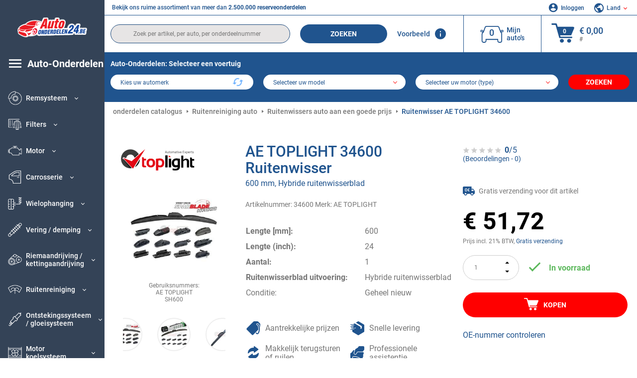

--- FILE ---
content_type: text/html; charset=UTF-8
request_url: https://www.autoonderdelen24.be/ae-toplight-15179655.html
body_size: 19173
content:
<!DOCTYPE html>
<html lang="nl">
<head><script>(function(w,i,g){w[g]=w[g]||[];if(typeof w[g].push=='function')w[g].push(i)})
(window,'GTM-P8MXXBT','google_tags_first_party');</script><script>(function(w,d,s,l){w[l]=w[l]||[];(function(){w[l].push(arguments);})('set', 'developer_id.dYzg1YT', true);
		w[l].push({'gtm.start':new Date().getTime(),event:'gtm.js'});var f=d.getElementsByTagName(s)[0],
		j=d.createElement(s);j.async=true;j.src='/securegtm/';
		f.parentNode.insertBefore(j,f);
		})(window,document,'script','dataLayer');</script>
    <meta charset="utf-8">
    <meta name="viewport" content="width=device-width, initial-scale=1.0">
    <meta name="csrf-token" content="QDEYvMbcuQihcgHgMZwhQHH92Cxah0mAAqJU7nyO">
    <link rel="dns-prefetch" href="https://cdn.autoteiledirekt.de/">
    <link rel="dns-prefetch" href="https://scdn.autoteiledirekt.de/">
    <link rel="dns-prefetch" href="https://ajax.googleapis.com">
    <link rel="dns-prefetch" href="https://connect.facebook.net">
    <link rel="shortcut icon" type="image/x-icon" href="/favicon.ico">
    <meta name="robots" content="index, follow">
    <link rel="alternate" hreflang="de" href="https://www.autoteiledirekt.de/ae-toplight-15179655.html">
    <link rel="alternate" hreflang="fr-FR" href="https://www.piecesauto.fr/ae-toplight-15179655.html">
    <link rel="alternate" hreflang="en-GB" href="https://www.onlinecarparts.co.uk/ae-toplight-15179655.html">
    <link rel="alternate" hreflang="es-ES" href="https://www.recambioscoche.es/ae-toplight-15179655.html">
    <link rel="alternate" hreflang="it-IT" href="https://www.tuttoautoricambi.it/ae-toplight-15179655.html">
    <link rel="alternate" hreflang="de-AT" href="https://www.teile-direkt.at/ae-toplight-15179655.html">
    <link rel="alternate" hreflang="de-CH" href="https://www.teile-direkt.ch/ae-toplight-15179655.html">
    <link rel="alternate" hreflang="pt-PT" href="https://www.pecasauto24.pt/ae-toplight-15179655.html">
    <link rel="alternate" hreflang="nl" href="https://www.besteonderdelen.nl/ae-toplight-15179655.html">
    <link rel="alternate" hreflang="da-DK" href="https://www.autodeleshop.dk/ae-toplight-15179655.html">
    <link rel="alternate" hreflang="no-NO" href="https://www.reservedeler24.co.no/ae-toplight-15179655.html">
    <link rel="alternate" hreflang="fi-FI" href="https://www.topautoosat.fi/ae-toplight-15179655.html">
    <link rel="alternate" hreflang="sv-SE" href="https://www.reservdelar24.se/ae-toplight-15179655.html">
    <link rel="alternate" hreflang="sk-SK" href="https://www.autodielyonline24.sk/ae-toplight-15179655.html">
    <link rel="alternate" hreflang="nl-BE" href="https://www.autoonderdelen24.be/ae-toplight-15179655.html">
    <link rel="alternate" hreflang="et-EE" href="https://www.autovaruosadonline.ee/ae-toplight-15179655.html">
    <link rel="alternate" hreflang="lv-LV" href="https://www.rezervesdalas24.lv/ae-toplight-15179655.html">
    <link rel="alternate" hreflang="fr-LU" href="https://www.piecesauto24.lu/ae-toplight-15179655.html">
    <link rel="alternate" hreflang="pl-PL" href="https://www.autoczescionline24.pl/ae-toplight-15179655.html">
    <link rel="alternate" hreflang="el-GR" href="https://www.antallaktikaexartimata.gr/ae-toplight-15179655.html">
    <link rel="alternate" hreflang="hu-HU" href="https://www.autoalkatreszek24.hu/ae-toplight-15179655.html">
        <link rel="canonical" href="https://www.autoonderdelen24.be/ae-toplight-15179655.html">
        
    <meta name="format-detection" content="telephone=no">
    <meta http-equiv="x-ua-compatible" content="ie=edge">
    <title>34600 AE TOPLIGHT SH600 Ruitenwisser 600 mm, Hybride ruitenwisserblad online bestellen</title>
    <meta name="description" content="Koop voordelig AE TOPLIGHT 34600 Ruitenwisser 600 mm, Hybride ruitenwisserblad – originele kwaliteit ➡️ Geschikt voor Volkswagen, BMW, MERCEDES-BENZ, AUDI, OPEL en andere"/>
    <meta name="keywords" content=""/>

    <link href="/assets/6feb4b/css/vendor.css?id=2dd8eb5c7272ff3bb356d374396d55c3" media="screen" rel="stylesheet" type="text/css">
    <link href="/assets/6feb4b/css/app.css?id=fd883e848d77c2bf85ca055196b4c415" media="screen" rel="stylesheet" type="text/css">

    
    <!-- a.1 -->

            <!-- a.2 -->
<script data-safe-params>
  window.safeParams = {};

  (function () {
    window.safeParams = {
      getUrlParams: function () {
        const currentParams = new URLSearchParams(window.location.search);
        const relevantParams = new URLSearchParams();
        const parametersList = ["siteid","source","wgu","wgexpiry","fbclid","gclid","wbraid","gbraid","braid","msclkid","utm_source","utm_medium","utm_campaign","utm_term","utm_content"];

        for (const [key, value] of currentParams) {
          if (parametersList.includes(key)) {
            relevantParams.append(key, value);
          }
        }

        return relevantParams;
      },
      getTrackingParams: function getTrackingParams (url, params) {
        if (!params.toString()) {
          return url;
        }

        const targetUrl = new URL(url, window.location.origin);
        for (const [key, value] of params) {
          if (!targetUrl.searchParams.has(key)) {
            targetUrl.searchParams.set(key, value);
          }
        }
        return targetUrl.toString();
      },
      isInternalLink: function (url) {
        try {
          const targetUrl = new URL(url, window.location.origin);
          if (targetUrl.protocol.match(/^(mailto|tel|javascript):/i)) {
            return false;
          }
          return targetUrl.origin === window.location.origin;
        } catch (e) {
          return false;
        }
      },
    };

    function initParamsManager () {
      const savedParams = window.safeParams.getUrlParams();

      if (!savedParams.toString()) {
        console.log('no params to save');
        return;
      }

      function processNewLinks (mutations) {
        mutations.forEach(mutation => {
          mutation.addedNodes.forEach(node => {
            if (node.nodeType === Node.ELEMENT_NODE) {
              node.querySelectorAll('a, [data-link]').forEach(element => {
                const url = element.tagName === 'A' ? element.href : element.dataset.link;

                if (window.safeParams.isInternalLink(url)) {
                  const processedUrl = window.safeParams.getTrackingParams(url, savedParams);

                  if (element.tagName === 'A') {
                    element.href = processedUrl;
                  } else {
                    element.dataset.link = processedUrl;
                  }
                }
              });
            }
          });
        });
      }

      const observer = new MutationObserver(processNewLinks);
      observer.observe(document.body, {
        childList: true,
        subtree: true,
      });

      document.querySelectorAll('a, [data-link]').forEach(element => {
        const url = element.tagName === 'A' ? element.href : element.dataset.link;

        if (window.safeParams.isInternalLink(url)) {
          const processedUrl = window.safeParams.getTrackingParams(url, savedParams);

          if (element.tagName === 'A') {
            element.href = processedUrl;
          } else {
            element.dataset.link = processedUrl;
          }
        }
      });
    }

    document.addEventListener('setTermsCookiesChoose', function (e) {
      if (e.detail?.allAnalyticsCookies !== 'denied' || e.detail?.allMarketingCookies !== 'denied') {
        initParamsManager();
      }
    });
  })();
</script>

</head>
<body>
<!-- a.3 -->
<div style="display:none" data-session-start></div>

<!-- Google Tag Manager (noscript) -->
<noscript>
    <iframe src="https://www.googletagmanager.com/ns.html?id=GTM-P8MXXBT"
            height="0" width="0" style="display:none;visibility:hidden"></iframe>
</noscript>
<!-- End Google Tag Manager (noscript) -->
<div id="app"             data-user-id="" data-cart-id="" data-ubi="bskidIi0AvzKdcxA0e6TaNv6KAUTeFPxoNsCAw6uAjhdK" data-cart-count="" data-maker-id="" data-model-id="" data-car-id="" data-404-page="" data-route-name="" data-ab-test-type data-ab-test-group data-ab-test-keys data-ab-test-values
    >
    <div class="container-fluid">
        <div class="row">
                            <div class="d-lg-block col-xl-2 order-1" data-main-menu-wraper>
    <div class="main-menu" data-main-menu>
        <a class="main-menu__close" href="#">
            <svg class="base-svg " role="img">
                <use xlink:href="/assets/6feb4b/svg/icon-sprite-bw.svg#sprite-close-popup-bw-"></use>
            </svg>
        </a>
        <div class="main-menu__box">
            <div class="main-menu__logo">
                <a href="https://www.autoonderdelen24.be/">
                    <img src="/assets/6feb4b/images/svg/logo/logo_be.svg" alt="Autoonderdelen24.be - automaterialen" title="autoonderdelen24.be auto onderdelen">
                </a>
            </div>
            <div class="main-menu__mobile-head">
            <div class="main-menu__mobile-login">
            <svg class="base-svg " role="img">
                <use xlink:href="/assets/6feb4b/svg/icon-sprite-color.svg#sprite-login-color-"></use>
            </svg>
            <span class="main-menu__mobile-head-link login js-mobile-login" data-login-show>
                Inloggen            </span>
            <span class="main-menu__mobile-head-link registration js-mobile-reg" data-register>
                Nieuwe klant?            </span>
        </div>
        <div class="main-menu__mobile-garage">
        <svg class="base-svg " role="img">
            <use xlink:href="/assets/6feb4b/svg/icon-sprite-color.svg#sprite-garage-color-"></use>
        </svg>
        <a class="main-menu__mobile-head-link" data-show-menu-garage href="#">Mijn auto's</a>
    </div>
    <div class="main-menu__mobile-lang">
        <svg class="base-svg " role="img">
            <use xlink:href="/assets/6feb4b/svg/icon-sprite-color.svg#sprite-lang-color-"></use>
        </svg>
        <span data-show-menu-lang class="main-menu__mobile-head-link js-mobile-lang">Land</span>
    </div>
</div>
<div class="popup popup--lang" data-popup data-menu-lang>
    <div class="popup__head">
        <div class="popup__head-back" data-popup-close>Terug</div>
        <div class="popup__head-title">Land</div>
    </div>
    <div class="popup__content" data-content></div>
</div>

<div class="popup popup--account" data-popup data-menu-garage>
    <div class="popup__head">
        <div class="popup__head-back" data-popup-close>Terug</div>
        <div class="popup__head-title">Mijn auto's</div>
    </div>
    <div class="popup__content" data-content data-garage-tooltip-container></div>
</div>
            <nav>
                <ul class="main-menu__navigation" data-catalog-type="2">
        <li class="main-menu__nav-title main-menu__nav-title--tablet" data-show-full-tablet-menu>
        <span class="main-menu__nav-title-link">
            <svg class="base-svg " role="img">
                <use xlink:href="/assets/6feb4b/svg/icon-sprite-color.svg#sprite-burger-icon-color-"></use>
            </svg>
        </span>
    </li>
    <li class="main-menu__nav-title" data-top-sidebar-link="">
        <a href="https://www.autoonderdelen24.be/automaterialen.html" class="main-menu__nav-title-link">
            <svg class="base-svg " role="img">
                <use xlink:href="/assets/6feb4b/svg/icon-sprite-color.svg#sprite-burger-icon-color-"></use>
            </svg>
            <span>Auto-Onderdelen</span>
        </a>    </li>
                    <li>
            <div class="main-menu__cat main-menu__cat--catalog" data-show-full-tablet-menu>
                <span class="main-menu__cat-parent"
                      data-menu-cat-parent="2"
                      data-car-id="0">
                    <div class="icon">
                        <img class="lazyload"
                             src="https://scdn.autoteiledirekt.de/catalog/categories/sidebar/2.png"
                             data-srcset="https://scdn.autoteiledirekt.de/catalog/categories/sidebar/2.png"
                             srcset="https://www.autoonderdelen24.be/lazyload.php?width=28&amp;height=28"
                             alt="Remsysteem"/>
                    </div>
                    <span class="text">Remsysteem</span>
                </span>
                            </div>
        </li>
                            <li>
            <div class="main-menu__cat main-menu__cat--catalog" data-show-full-tablet-menu>
                <span class="main-menu__cat-parent"
                      data-menu-cat-parent="9"
                      data-car-id="0">
                    <div class="icon">
                        <img class="lazyload"
                             src="https://scdn.autoteiledirekt.de/catalog/categories/sidebar/9.png"
                             data-srcset="https://scdn.autoteiledirekt.de/catalog/categories/sidebar/9.png"
                             srcset="https://www.autoonderdelen24.be/lazyload.php?width=28&amp;height=28"
                             alt="Filters"/>
                    </div>
                    <span class="text">Filters</span>
                </span>
                            </div>
        </li>
                            <li>
            <div class="main-menu__cat main-menu__cat--catalog" data-show-full-tablet-menu>
                <span class="main-menu__cat-parent"
                      data-menu-cat-parent="1"
                      data-car-id="0">
                    <div class="icon">
                        <img class="lazyload"
                             src="https://scdn.autoteiledirekt.de/catalog/categories/sidebar/1.png"
                             data-srcset="https://scdn.autoteiledirekt.de/catalog/categories/sidebar/1.png"
                             srcset="https://www.autoonderdelen24.be/lazyload.php?width=28&amp;height=28"
                             alt="Motor"/>
                    </div>
                    <span class="text">Motor</span>
                </span>
                            </div>
        </li>
                            <li>
            <div class="main-menu__cat main-menu__cat--catalog" data-show-full-tablet-menu>
                <span class="main-menu__cat-parent"
                      data-menu-cat-parent="3"
                      data-car-id="0">
                    <div class="icon">
                        <img class="lazyload"
                             src="https://scdn.autoteiledirekt.de/catalog/categories/sidebar/3.png"
                             data-srcset="https://scdn.autoteiledirekt.de/catalog/categories/sidebar/3.png"
                             srcset="https://www.autoonderdelen24.be/lazyload.php?width=28&amp;height=28"
                             alt="Carrosserie"/>
                    </div>
                    <span class="text">Carrosserie</span>
                </span>
                            </div>
        </li>
                            <li>
            <div class="main-menu__cat main-menu__cat--catalog" data-show-full-tablet-menu>
                <span class="main-menu__cat-parent"
                      data-menu-cat-parent="10"
                      data-car-id="0">
                    <div class="icon">
                        <img class="lazyload"
                             src="https://scdn.autoteiledirekt.de/catalog/categories/sidebar/10.png"
                             data-srcset="https://scdn.autoteiledirekt.de/catalog/categories/sidebar/10.png"
                             srcset="https://www.autoonderdelen24.be/lazyload.php?width=28&amp;height=28"
                             alt="Wielophanging"/>
                    </div>
                    <span class="text">Wielophanging</span>
                </span>
                            </div>
        </li>
                            <li>
            <div class="main-menu__cat main-menu__cat--catalog" data-show-full-tablet-menu>
                <span class="main-menu__cat-parent"
                      data-menu-cat-parent="74"
                      data-car-id="0">
                    <div class="icon">
                        <img class="lazyload"
                             src="https://scdn.autoteiledirekt.de/catalog/categories/sidebar/74.png"
                             data-srcset="https://scdn.autoteiledirekt.de/catalog/categories/sidebar/74.png"
                             srcset="https://www.autoonderdelen24.be/lazyload.php?width=28&amp;height=28"
                             alt="Vering / demping"/>
                    </div>
                    <span class="text">Vering / demping</span>
                </span>
                            </div>
        </li>
                            <li>
            <div class="main-menu__cat main-menu__cat--catalog" data-show-full-tablet-menu>
                <span class="main-menu__cat-parent"
                      data-menu-cat-parent="77"
                      data-car-id="0">
                    <div class="icon">
                        <img class="lazyload"
                             src="https://scdn.autoteiledirekt.de/catalog/categories/sidebar/77.png"
                             data-srcset="https://scdn.autoteiledirekt.de/catalog/categories/sidebar/77.png"
                             srcset="https://www.autoonderdelen24.be/lazyload.php?width=28&amp;height=28"
                             alt="Riemaandrijving / kettingaandrijving"/>
                    </div>
                    <span class="text">Riemaandrijving / kettingaandrijving</span>
                </span>
                            </div>
        </li>
                            <li>
            <div class="main-menu__cat main-menu__cat--catalog" data-show-full-tablet-menu>
                <span class="main-menu__cat-parent"
                      data-menu-cat-parent="8"
                      data-car-id="0">
                    <div class="icon">
                        <img class="lazyload"
                             src="https://scdn.autoteiledirekt.de/catalog/categories/sidebar/8.png"
                             data-srcset="https://scdn.autoteiledirekt.de/catalog/categories/sidebar/8.png"
                             srcset="https://www.autoonderdelen24.be/lazyload.php?width=28&amp;height=28"
                             alt="Ruitenreiniging"/>
                    </div>
                    <span class="text">Ruitenreiniging</span>
                </span>
                            </div>
        </li>
                            <li>
            <div class="main-menu__cat main-menu__cat--catalog" data-show-full-tablet-menu>
                <span class="main-menu__cat-parent"
                      data-menu-cat-parent="7"
                      data-car-id="0">
                    <div class="icon">
                        <img class="lazyload"
                             src="https://scdn.autoteiledirekt.de/catalog/categories/sidebar/7.png"
                             data-srcset="https://scdn.autoteiledirekt.de/catalog/categories/sidebar/7.png"
                             srcset="https://www.autoonderdelen24.be/lazyload.php?width=28&amp;height=28"
                             alt="Ontstekingssysteem / gloeisysteem"/>
                    </div>
                    <span class="text">Ontstekingssysteem / gloeisysteem</span>
                </span>
                            </div>
        </li>
                            <li>
            <div class="main-menu__cat main-menu__cat--catalog" data-show-full-tablet-menu>
                <span class="main-menu__cat-parent"
                      data-menu-cat-parent="401"
                      data-car-id="0">
                    <div class="icon">
                        <img class="lazyload"
                             src="https://scdn.autoteiledirekt.de/catalog/categories/sidebar/401.png"
                             data-srcset="https://scdn.autoteiledirekt.de/catalog/categories/sidebar/401.png"
                             srcset="https://www.autoonderdelen24.be/lazyload.php?width=28&amp;height=28"
                             alt="Motor koelsysteem"/>
                    </div>
                    <span class="text">Motor koelsysteem</span>
                </span>
                            </div>
        </li>
                            <li>
            <div class="main-menu__cat main-menu__cat--catalog" data-show-full-tablet-menu>
                <span class="main-menu__cat-parent"
                      data-menu-cat-parent="4"
                      data-car-id="0">
                    <div class="icon">
                        <img class="lazyload"
                             src="https://scdn.autoteiledirekt.de/catalog/categories/sidebar/4.png"
                             data-srcset="https://scdn.autoteiledirekt.de/catalog/categories/sidebar/4.png"
                             srcset="https://www.autoonderdelen24.be/lazyload.php?width=28&amp;height=28"
                             alt="Uitlaatsysteem"/>
                    </div>
                    <span class="text">Uitlaatsysteem</span>
                </span>
                            </div>
        </li>
                            <li>
            <div class="main-menu__cat main-menu__cat--catalog" data-show-full-tablet-menu>
                <span class="main-menu__cat-parent"
                      data-menu-cat-parent="11"
                      data-car-id="0">
                    <div class="icon">
                        <img class="lazyload"
                             src="https://scdn.autoteiledirekt.de/catalog/categories/sidebar/11.png"
                             data-srcset="https://scdn.autoteiledirekt.de/catalog/categories/sidebar/11.png"
                             srcset="https://www.autoonderdelen24.be/lazyload.php?width=28&amp;height=28"
                             alt="Stuurdelen"/>
                    </div>
                    <span class="text">Stuurdelen</span>
                </span>
                            </div>
        </li>
                            <li>
            <div class="main-menu__cat main-menu__cat--catalog" data-show-full-tablet-menu>
                <span class="main-menu__cat-parent"
                      data-menu-cat-parent="75"
                      data-car-id="0">
                    <div class="icon">
                        <img class="lazyload"
                             src="https://scdn.autoteiledirekt.de/catalog/categories/sidebar/75.png"
                             data-srcset="https://scdn.autoteiledirekt.de/catalog/categories/sidebar/75.png"
                             srcset="https://www.autoonderdelen24.be/lazyload.php?width=28&amp;height=28"
                             alt="Comfort / interieur"/>
                    </div>
                    <span class="text">Comfort / interieur</span>
                </span>
                            </div>
        </li>
                            <li>
            <div class="main-menu__cat main-menu__cat--catalog" data-show-full-tablet-menu>
                <span class="main-menu__cat-parent"
                      data-menu-cat-parent="402"
                      data-car-id="0">
                    <div class="icon">
                        <img class="lazyload"
                             src="https://scdn.autoteiledirekt.de/catalog/categories/sidebar/402.png"
                             data-srcset="https://scdn.autoteiledirekt.de/catalog/categories/sidebar/402.png"
                             srcset="https://www.autoonderdelen24.be/lazyload.php?width=28&amp;height=28"
                             alt="Wielaandrijving"/>
                    </div>
                    <span class="text">Wielaandrijving</span>
                </span>
                            </div>
        </li>
                            <li>
            <div class="main-menu__cat main-menu__cat--catalog" data-show-full-tablet-menu>
                <span class="main-menu__cat-parent"
                      data-menu-cat-parent="58"
                      data-car-id="0">
                    <div class="icon">
                        <img class="lazyload"
                             src="https://scdn.autoteiledirekt.de/catalog/categories/sidebar/58.png"
                             data-srcset="https://scdn.autoteiledirekt.de/catalog/categories/sidebar/58.png"
                             srcset="https://www.autoonderdelen24.be/lazyload.php?width=28&amp;height=28"
                             alt="Koppeling"/>
                    </div>
                    <span class="text">Koppeling</span>
                </span>
                            </div>
        </li>
                            <li>
            <div class="main-menu__cat main-menu__cat--catalog" data-show-full-tablet-menu>
                <span class="main-menu__cat-parent"
                      data-menu-cat-parent="403"
                      data-car-id="0">
                    <div class="icon">
                        <img class="lazyload"
                             src="https://scdn.autoteiledirekt.de/catalog/categories/sidebar/403.png"
                             data-srcset="https://scdn.autoteiledirekt.de/catalog/categories/sidebar/403.png"
                             srcset="https://www.autoonderdelen24.be/lazyload.php?width=28&amp;height=28"
                             alt="Sensoren"/>
                    </div>
                    <span class="text">Sensoren</span>
                </span>
                            </div>
        </li>
                            <li>
            <div class="main-menu__cat main-menu__cat--catalog" data-show-full-tablet-menu>
                <span class="main-menu__cat-parent"
                      data-menu-cat-parent="404"
                      data-car-id="0">
                    <div class="icon">
                        <img class="lazyload"
                             src="https://scdn.autoteiledirekt.de/catalog/categories/sidebar/404.png"
                             data-srcset="https://scdn.autoteiledirekt.de/catalog/categories/sidebar/404.png"
                             srcset="https://www.autoonderdelen24.be/lazyload.php?width=28&amp;height=28"
                             alt="Pakkingen / afdichtingsringen"/>
                    </div>
                    <span class="text">Pakkingen / afdichtingsringen</span>
                </span>
                            </div>
        </li>
                            <li>
            <div class="main-menu__cat main-menu__cat--catalog" data-show-full-tablet-menu>
                <span class="main-menu__cat-parent"
                      data-menu-cat-parent="76"
                      data-car-id="0">
                    <div class="icon">
                        <img class="lazyload"
                             src="https://scdn.autoteiledirekt.de/catalog/categories/sidebar/76.png"
                             data-srcset="https://scdn.autoteiledirekt.de/catalog/categories/sidebar/76.png"
                             srcset="https://www.autoonderdelen24.be/lazyload.php?width=28&amp;height=28"
                             alt="Brandstofsysteem"/>
                    </div>
                    <span class="text">Brandstofsysteem</span>
                </span>
                            </div>
        </li>
                            <li>
            <div class="main-menu__cat main-menu__cat--catalog" data-show-full-tablet-menu>
                <span class="main-menu__cat-parent"
                      data-menu-cat-parent="405"
                      data-car-id="0">
                    <div class="icon">
                        <img class="lazyload"
                             src="https://scdn.autoteiledirekt.de/catalog/categories/sidebar/405.png"
                             data-srcset="https://scdn.autoteiledirekt.de/catalog/categories/sidebar/405.png"
                             srcset="https://www.autoonderdelen24.be/lazyload.php?width=28&amp;height=28"
                             alt="Versnellingsbak"/>
                    </div>
                    <span class="text">Versnellingsbak</span>
                </span>
                            </div>
        </li>
                            <li>
            <div class="main-menu__cat main-menu__cat--catalog" data-show-full-tablet-menu>
                <span class="main-menu__cat-parent"
                      data-menu-cat-parent="6"
                      data-car-id="0">
                    <div class="icon">
                        <img class="lazyload"
                             src="https://scdn.autoteiledirekt.de/catalog/categories/sidebar/6.png"
                             data-srcset="https://scdn.autoteiledirekt.de/catalog/categories/sidebar/6.png"
                             srcset="https://www.autoonderdelen24.be/lazyload.php?width=28&amp;height=28"
                             alt="Elektrische systemen"/>
                    </div>
                    <span class="text">Elektrische systemen</span>
                </span>
                            </div>
        </li>
                            <li>
            <div class="main-menu__cat main-menu__cat--catalog" data-show-full-tablet-menu>
                <span class="main-menu__cat-parent"
                      data-menu-cat-parent="78"
                      data-car-id="0">
                    <div class="icon">
                        <img class="lazyload"
                             src="https://scdn.autoteiledirekt.de/catalog/categories/sidebar/78.png"
                             data-srcset="https://scdn.autoteiledirekt.de/catalog/categories/sidebar/78.png"
                             srcset="https://www.autoonderdelen24.be/lazyload.php?width=28&amp;height=28"
                             alt="Slangen / buizen"/>
                    </div>
                    <span class="text">Slangen / buizen</span>
                </span>
                            </div>
        </li>
                            <li>
            <div class="main-menu__cat main-menu__cat--catalog" data-show-full-tablet-menu>
                <span class="main-menu__cat-parent"
                      data-menu-cat-parent="67"
                      data-car-id="0">
                    <div class="icon">
                        <img class="lazyload"
                             src="https://scdn.autoteiledirekt.de/catalog/categories/sidebar/67.png"
                             data-srcset="https://scdn.autoteiledirekt.de/catalog/categories/sidebar/67.png"
                             srcset="https://www.autoonderdelen24.be/lazyload.php?width=28&amp;height=28"
                             alt="Airconditioning"/>
                    </div>
                    <span class="text">Airconditioning</span>
                </span>
                            </div>
        </li>
                            <li>
            <div class="main-menu__cat main-menu__cat--catalog" data-show-full-tablet-menu>
                <span class="main-menu__cat-parent"
                      data-menu-cat-parent="5"
                      data-car-id="0">
                    <div class="icon">
                        <img class="lazyload"
                             src="https://scdn.autoteiledirekt.de/catalog/categories/sidebar/5.png"
                             data-srcset="https://scdn.autoteiledirekt.de/catalog/categories/sidebar/5.png"
                             srcset="https://www.autoonderdelen24.be/lazyload.php?width=28&amp;height=28"
                             alt="Verwarming / ventilatie"/>
                    </div>
                    <span class="text">Verwarming / ventilatie</span>
                </span>
                            </div>
        </li>
                            <li>
            <div class="main-menu__cat main-menu__cat--catalog" data-show-full-tablet-menu>
                <span class="main-menu__cat-parent"
                      data-menu-cat-parent="407"
                      data-car-id="0">
                    <div class="icon">
                        <img class="lazyload"
                             src="https://scdn.autoteiledirekt.de/catalog/categories/sidebar/407.png"
                             data-srcset="https://scdn.autoteiledirekt.de/catalog/categories/sidebar/407.png"
                             srcset="https://www.autoonderdelen24.be/lazyload.php?width=28&amp;height=28"
                             alt="Riemschijven / tandwielen"/>
                    </div>
                    <span class="text">Riemschijven / tandwielen</span>
                </span>
                            </div>
        </li>
                            <li>
            <div class="main-menu__cat main-menu__cat--catalog" data-show-full-tablet-menu>
                <span class="main-menu__cat-parent"
                      data-menu-cat-parent="408"
                      data-car-id="0">
                    <div class="icon">
                        <img class="lazyload"
                             src="https://scdn.autoteiledirekt.de/catalog/categories/sidebar/408.png"
                             data-srcset="https://scdn.autoteiledirekt.de/catalog/categories/sidebar/408.png"
                             srcset="https://www.autoonderdelen24.be/lazyload.php?width=28&amp;height=28"
                             alt="Gloeilampen"/>
                    </div>
                    <span class="text">Gloeilampen</span>
                </span>
                            </div>
        </li>
                            <li>
            <div class="main-menu__cat main-menu__cat--catalog" data-show-full-tablet-menu>
                <span class="main-menu__cat-parent"
                      data-menu-cat-parent="406"
                      data-car-id="0">
                    <div class="icon">
                        <img class="lazyload"
                             src="https://scdn.autoteiledirekt.de/catalog/categories/sidebar/406.png"
                             data-srcset="https://scdn.autoteiledirekt.de/catalog/categories/sidebar/406.png"
                             srcset="https://www.autoonderdelen24.be/lazyload.php?width=28&amp;height=28"
                             alt="Relais"/>
                    </div>
                    <span class="text">Relais</span>
                </span>
                            </div>
        </li>
                            <li>
            <div class="main-menu__cat main-menu__cat--catalog" data-show-full-tablet-menu>
                <span class="main-menu__cat-parent"
                      data-menu-cat-parent="530"
                      data-car-id="0">
                    <div class="icon">
                        <img class="lazyload"
                             src="https://scdn.autoteiledirekt.de/catalog/categories/sidebar/530.png"
                             data-srcset="https://scdn.autoteiledirekt.de/catalog/categories/sidebar/530.png"
                             srcset="https://www.autoonderdelen24.be/lazyload.php?width=28&amp;height=28"
                             alt="Tuning"/>
                    </div>
                    <span class="text">Tuning</span>
                </span>
                            </div>
        </li>
                            <li>
            <div class="main-menu__cat main-menu__cat--catalog" data-show-full-tablet-menu>
                <span class="main-menu__cat-parent"
                      data-menu-cat-parent="537"
                      data-car-id="0">
                    <div class="icon">
                        <img class="lazyload"
                             src="https://scdn.autoteiledirekt.de/catalog/categories/sidebar/537.png"
                             data-srcset="https://scdn.autoteiledirekt.de/catalog/categories/sidebar/537.png"
                             srcset="https://www.autoonderdelen24.be/lazyload.php?width=28&amp;height=28"
                             alt="Deuren"/>
                    </div>
                    <span class="text">Deuren</span>
                </span>
                            </div>
        </li>
                            <li>
            <div class="main-menu__cat main-menu__cat--catalog" data-show-full-tablet-menu>
                <span class="main-menu__cat-parent"
                      data-menu-cat-parent="724"
                      data-car-id="0">
                    <div class="icon">
                        <img class="lazyload"
                             src="https://scdn.autoteiledirekt.de/catalog/categories/sidebar/724.png"
                             data-srcset="https://scdn.autoteiledirekt.de/catalog/categories/sidebar/724.png"
                             srcset="https://www.autoonderdelen24.be/lazyload.php?width=28&amp;height=28"
                             alt="Reparatiesets"/>
                    </div>
                    <span class="text">Reparatiesets</span>
                </span>
                            </div>
        </li>
            </ul>
                <ul class="main-menu__navigation mt-4">
            <li>
            <a href="https://www.autoonderdelen24.be/automaterialen/motorolie.html"                    class="main-menu__cat link" data-id="269">
                <div class="icon" data-show-full-tablet-menu>
                    <img class="lazyload"
                         src="/assets/6feb4b/images/svg/directions/269.png"
                         data-srcset="/assets/6feb4b/images/svg/directions/269.png"
                         srcset="https://www.autoonderdelen24.be/lazyload.php?width=28&amp;height=28"
                         alt="">
                </div>
                <span class="text">Motorolie</span>
            </a>        </li>
            <li>
            <a href="https://www.autoonderdelen24.be/automaterialen/batterij.html"                    class="main-menu__cat link" data-id="250">
                <div class="icon" data-show-full-tablet-menu>
                    <img class="lazyload"
                         src="/assets/6feb4b/images/svg/directions/250.png"
                         data-srcset="/assets/6feb4b/images/svg/directions/250.png"
                         srcset="https://www.autoonderdelen24.be/lazyload.php?width=28&amp;height=28"
                         alt="Accu">
                </div>
                <span class="text">Accu</span>
            </a>        </li>
            <li>
            <a href="https://www.autoonderdelen24.be/auto-accessoires.html"                    class="main-menu__cat link" data-id="33000">
                <div class="icon" data-show-full-tablet-menu>
                    <img class="lazyload"
                         src="/assets/6feb4b/images/svg/directions/33000.png"
                         data-srcset="/assets/6feb4b/images/svg/directions/33000.png"
                         srcset="https://www.autoonderdelen24.be/lazyload.php?width=28&amp;height=28"
                         alt="">
                </div>
                <span class="text">Auto accessoires</span>
            </a>        </li>
            <li>
            <a href="https://www.autoonderdelen24.be/auto-onderhoud.html"                    class="main-menu__cat link" data-id="30000">
                <div class="icon" data-show-full-tablet-menu>
                    <img class="lazyload"
                         src="/assets/6feb4b/images/svg/directions/30000.png"
                         data-srcset="/assets/6feb4b/images/svg/directions/30000.png"
                         srcset="https://www.autoonderdelen24.be/lazyload.php?width=28&amp;height=28"
                         alt="">
                </div>
                <span class="text">Auto-Onderhoud</span>
            </a>        </li>
            <li>
            <a href="https://www.autoonderdelen24.be/gereedschap.html"                    class="main-menu__cat link" data-id="36000">
                <div class="icon" data-show-full-tablet-menu>
                    <img class="lazyload"
                         src="/assets/6feb4b/images/svg/directions/36000.png"
                         data-srcset="/assets/6feb4b/images/svg/directions/36000.png"
                         srcset="https://www.autoonderdelen24.be/lazyload.php?width=28&amp;height=28"
                         alt="">
                </div>
                <span class="text">Gereedschap</span>
            </a>        </li>
            <li>
            <a href="https://www.autoonderdelen24.be/bandenshop/autobanden.html"                    class="main-menu__cat link" data-id="23208">
                <div class="icon" data-show-full-tablet-menu>
                    <img class="lazyload"
                         src="/assets/6feb4b/images/svg/directions/23208.png"
                         data-srcset="/assets/6feb4b/images/svg/directions/23208.png"
                         srcset="https://www.autoonderdelen24.be/lazyload.php?width=28&amp;height=28"
                         alt="">
                </div>
                <span class="text">Banden</span>
            </a>        </li>
            <li>
            <a href="https://www.autoonderdelen24.be/automerken.html"                    class="main-menu__cat link" data-id="makers">
                <div class="icon" data-show-full-tablet-menu>
                    <img class="lazyload"
                         src="/assets/6feb4b/images/svg/menu-icons/menu-icon19-color.svg"
                         data-srcset="/assets/6feb4b/images/svg/menu-icons/menu-icon19-color.svg"
                         srcset="https://www.autoonderdelen24.be/lazyload.php?width=28&amp;height=28"
                         alt="">
                </div>
                <span class="text">Automerken</span>
            </a>        </li>
            <li>
            <a href="https://www.autoonderdelen24.be/fabrikant.html"                    class="main-menu__cat link" data-id="brands">
                <div class="icon" data-show-full-tablet-menu>
                    <img class="lazyload"
                         src="/assets/6feb4b/images/svg/menu-icons/menu-icon20-color.svg"
                         data-srcset="/assets/6feb4b/images/svg/menu-icons/menu-icon20-color.svg"
                         srcset="https://www.autoonderdelen24.be/lazyload.php?width=28&amp;height=28"
                         alt="">
                </div>
                <span class="text">Producenten</span>
            </a>        </li>
    </ul>
            </nav>

            <ul class="main-menu__links mt-4">
    <li>
        <div class="main-menu__cat main-menu__cat--links" data-show-full-tablet-menu>
            <div class="main-menu__cat-parent" data-menu-cat-links>
                <div class="icon"><img src="/assets/6feb4b/images/html/menu-icon-union@2x.png"></div>
                <span class="text">Vervangingsonderdelen voor uw wagen</span>
            </div>
            <div class="main-menu__drop-cat" style="display: none">
                <div class="main-menu__drop-head">
                    <span class="back" data-mobile-menu-back data-text="Vervangingsonderdelen voor uw wagen"></span>
                </div>
                <ul>
                    <li>
                        <a href="https://www.autoonderdelen24.be/makers-top-parts.html" class="main-menu__drop-link">
                            <span>Vind de beste vervangingsonderdelen voor uw wagen</span>
                        </a>
                    </li>
                    <li>
                        <a href="https://www.autoonderdelen24.be/makers-top-models.html" class="main-menu__drop-link">
                            <span>Keuze van vervangingsonderdelen voor populaire wagens</span>
                        </a>
                    </li>
                </ul>
            </div>
        </div>
    </li>
</ul>

            <ul class="main-menu__links d-block d-md-none">
    <li>
        <div class="main-menu__cat main-menu__cat--links" data-menu-stat-links>
            <div class="main-menu__cat-parent">
                <div class="icon">
                    <img src="/assets/6feb4b/images/html/menu-icon-info@2x.png" alt="">
                </div>
                <span class="text">Informatie</span>
            </div>
            <div class="main-menu__drop-cat">
                <div class="main-menu__drop-head">
                </div>
            </div>
        </div>
    </li>
</ul>

            <div class="main-menu__payments mt-3">
                <ul>
    <li><img class="lazyload"
             src="/assets/6feb4b/images/svg/transparent/delivery/DHL_white.svg"
             data-srcset="/assets/6feb4b/images/svg/transparent/delivery/DHL_white.svg"
             srcset="https://www.autoonderdelen24.be/lazyload.php?width=28&amp;height=28"
             alt="Levering met DHL: Ruitenwisser 34600 8056324398752"></li>
    <li><img class="lazyload"
             src="/assets/6feb4b/images/svg/transparent/delivery/GLS_white.svg"
             data-srcset="/assets/6feb4b/images/svg/transparent/delivery/GLS_white.svg"
             srcset="https://www.autoonderdelen24.be/lazyload.php?width=28&amp;height=28"
             alt="Levering met GLS: Ruitenwisser 34600 600 mm, Hybride ruitenwisserblad"></li>
            <li><img class="preview lazyload"
                 src="/assets/common/images/svg/payments-white/secure.svg"
                 data-srcset="/assets/common/images/svg/payments-white/secure.svg"
                 srcset="https://www.autoonderdelen24.be/lazyload.php?width=28&amp;height=28"
                 alt="COMODO - betrouwbare gegevensbescherming tijdens het winkelen: AE TOPLIGHT 34600">
        </li>
            <li><img class="preview lazyload"
                 src="/assets/common/images/svg/payments-white/bancontact.svg"
                 data-srcset="/assets/common/images/svg/payments-white/bancontact.svg"
                 srcset="https://www.autoonderdelen24.be/lazyload.php?width=28&amp;height=28"
                 alt="Betaling met Bancontact/Mister Cash: Ruitenwisserbladen AE TOPLIGHT 34600">
        </li>
            <li><img class="preview lazyload"
                 src="/assets/common/images/svg/payments-white/paypal.svg"
                 data-srcset="/assets/common/images/svg/payments-white/paypal.svg"
                 srcset="https://www.autoonderdelen24.be/lazyload.php?width=28&amp;height=28"
                 alt="Betaling met PayPal: Ruitenwissers AE TOPLIGHT SH600">
        </li>
            <li><img class="preview lazyload"
                 src="/assets/common/images/svg/payments-white/visa-color.svg"
                 data-srcset="/assets/common/images/svg/payments-white/visa-color.svg"
                 srcset="https://www.autoonderdelen24.be/lazyload.php?width=28&amp;height=28"
                 alt="Betaling met Visa: Wisserblad AE TOPLIGHT 34600">
        </li>
            <li><img class="preview lazyload"
                 src="/assets/common/images/svg/payments-white/mastercard-color.svg"
                 data-srcset="/assets/common/images/svg/payments-white/mastercard-color.svg"
                 srcset="https://www.autoonderdelen24.be/lazyload.php?width=28&amp;height=28"
                 alt="Betaling met Mastercard: Ruitenwisserblad AE TOPLIGHT SH600">
        </li>
            <li><img class="preview lazyload"
                 src="/assets/common/images/svg/payments-white/cb.svg"
                 data-srcset="/assets/common/images/svg/payments-white/cb.svg"
                 srcset="https://www.autoonderdelen24.be/lazyload.php?width=28&amp;height=28"
                 alt="Betaling met Blue Card: Wisserbladen AE TOPLIGHT 34600">
        </li>
            <li><img class="preview lazyload"
                 src="/assets/common/images/svg/payments-white/nl/hypovereinsbank.svg"
                 data-srcset="/assets/common/images/svg/payments-white/nl/hypovereinsbank.svg"
                 srcset="https://www.autoonderdelen24.be/lazyload.php?width=28&amp;height=28"
                 alt="Betaling met Overschrijving Betaald: Voorruitwisser AE TOPLIGHT SH600">
        </li>
    </ul>
            </div>
            <div class="main-menu__partner mt-1">
                <span data-link="https://www.tecalliance.net/de/copyright-note/" data-target="_blank">
                    <svg class="base-svg " role="img">
                        <use xlink:href="/assets/6feb4b/svg/icon-sprite-bw.svg#sprite-tec-alliance-bw-"></use>
                    </svg>
                </span>
            </div>
        </div>
    </div>

</div>
                        <div class="col col-md-12 col-xl-10 pl-0 order-2 content-page">
                <div data-covid-block></div>
                                <header><div class="headline">
    <div class="row">
        <div class="col-md-6"><span class="headline__slogan">Bekijk ons ruime assortiment van meer dan <b>2.500.000 reserveonderdelen</b></span></div>
        <div class="col-md-6 ml-auto d-flex justify-content-end">
            <div class="headline__auth">
            <div class="headline__login js-login-popup">
            <svg class="base-svg " role="img">
                <use xlink:href="/assets/6feb4b/svg/icon-sprite-color.svg#sprite-login-color-"></use>
            </svg>
            <span>Inloggen</span>
        </div>
    </div>

            <div class="headline__lang" data-tooltip-hover data-header-lang data-button-project-present>
    <svg class="base-svg " role="img">
        <use xlink:href="/assets/6feb4b/svg/icon-sprite-color.svg#sprite-lang-color-"></use>
    </svg>
    <span>Land</span>

    <div class="language-tooltip" data-excluded-page="">

    
</div>
</div>
        </div>
    </div>
</div>
<div class="header-middle" data-header-content>
    <div class="row">
        <div class="col-1 d-md-none header-mobile__burger" data-burger-mobile>
            <svg class="base-svg " role="img">
                <use xlink:href="/assets/6feb4b/svg/icon-sprite-bw.svg#sprite-burger-icon-bw-"></use>
            </svg>
        </div>
        <div class="header-mobile__logo-col">
            <a class="header-mobile__logo" href="https://www.autoonderdelen24.be/">
                <img src="/assets/6feb4b/images/svg/logo/logo_be.svg" alt="Autoonderdelen24.be - automaterialen">
            </a>
        </div>
        <div class="col-md-8 header-middle__search-wrap">
    <div class="header-middle__search">
        <div class="header-middle__input">
            <svg class="base-svg" role="img">
                <use xlink:href="/assets/6feb4b/svg/icon-sprite-color.svg#sprite-search-icon-color-"></use>
            </svg>
            <form class="autocomplete" method="get" action="https://www.autoonderdelen24.be/spares-search.html" data-autocomplete-form>
                <input value=""  aria-label="search" type="text" name="keyword" placeholder="Zoek per artikel, per auto, per onderdeelnummer"
                       data-search-autocomplete-input autocomplete="off" />
            </form>
        </div>
        <div class="header-middle__btn">
            <a class="header-middle__btn-link" href="#" data-search-submit-button>Zoeken</a>
        </div>

        <div class="header-middle__info" data-tooltip-click data-example-tooltip-dropdown>
    <div class="header-middle__info-text">
        <span>Voorbeeld</span>
        <svg class="base-svg " role="img">
            <use xlink:href="/assets/6feb4b/svg/icon-sprite-color.svg#sprite-info-color-"></use>
        </svg>
    </div>
</div>
    </div>
</div>
        <div class="d-none d-md-block col-md-2">
    <div class="header-middle__garage" data-tooltip-click data-header-garage>
        <div class="count" data-count="0">
            <svg role="img" class="base-svg">
                <use xlink:href="/assets/6feb4b/svg/icon-sprite-color.svg#sprite-garage-color-"></use>
            </svg>
        </div>
        <div class="text">
            Mijn auto's            <div class="icon" data-garage-show-car-selector data-loading>+</div>
        </div>
        <div data-garage-tooltip-container></div>
    </div>
</div>
        <div class="col-2 col-sm-3 col-md-2 ml-auto" data-header-cart>
    <div class="header-middle__cart" data-header-cart-middle data-tooltip-hover>
        <div class="cart-info-wrapper" data-link="https://www.autoonderdelen24.be/basket.html">
    <div class="cart-icon">
        <svg class="base-svg" role="img">
            <use xlink:href="/assets/6feb4b/svg/icon-sprite-bw.svg#sprite-cart-icon-bw-"></use>
        </svg>
        <span class="count" data-cart-count-products>0</span>
    </div>
    <div class="cart-price">
        <div class="cart-order-price">&euro; 0,00</div>
        <div class="cart-order-numb">#</div>
    </div>
</div>
            </div>
</div>
    </div>
</div>
</header>
                <main class="product-page" id="main" role="main" data-product-page data-generic-id=298>
                                            <div class="header-select  header-select--banner"
     data-popup-select
     data-car-search-selector
     data-car-search-type="base">
    <a href="#" class="close">
        <svg role="img" class="base-svg ">
            <use xlink:href="/assets/6feb4b/svg/icon-sprite-bw.svg#sprite-close-popup-bw-"></use>
        </svg>
    </a>
    <div class="header-select__banner">
        <img src="/assets/6feb4b/images/svg/banner/nl/select.svg"
             alt="" title="" />
    </div>

    <div class="header-select__choosse" data-selector>
    <span class="title">Auto-Onderdelen: Selecteer een voertuig</span>
    <form onsubmit="return false;">
        <div class="header-select__choosse-wrap">

            <div class="selector" data-selector-maker data-form-row>
    <svg class="base-svg circle-arrow" role="img">
        <use xlink:href="/assets/6feb4b/svg/icon-sprite-bw.svg#sprite-circle-arrow-bw-"></use>
    </svg>
    <select name="makerId" aria-label="maker">
        <option value="-1">Kies uw automerk</option>
    </select>
    <span class="error-tooltip">
        <svg role="img" class="base-svg ">
            <use xlink:href="/assets/6feb4b/svg/icon-sprite-bw.svg#sprite-warning-bw-"></use>
        </svg>
        <span data-error-message></span>
    </span>
</div>
<div class="selector" data-selector-model data-form-row>
    <svg class="base-svg circle-arrow" role="img">
        <use xlink:href="/assets/6feb4b/svg/icon-sprite-bw.svg#sprite-circle-arrow-bw-"></use>
    </svg>
    <select name="modelId"  aria-label="model">
        <option value="-1">Selecteer uw model</option>
    </select>
    <span class="error-tooltip">
        <svg role="img" class="base-svg ">
            <use xlink:href="/assets/6feb4b/svg/icon-sprite-bw.svg#sprite-warning-bw-"></use>
        </svg>
        <span data-error-message></span>
    </span>
</div>
<div class="selector" data-selector-car data-form-row>
    <svg class="base-svg circle-arrow" role="img">
        <use xlink:href="/assets/6feb4b/svg/icon-sprite-bw.svg#sprite-circle-arrow-bw-"></use>
    </svg>
    <select name="carId"  aria-label="car">
        <option value="-1">Selecteer uw motor (type)</option>
    </select>
    <span class="error-tooltip">
        <svg role="img" class="base-svg ">
            <use xlink:href="/assets/6feb4b/svg/icon-sprite-bw.svg#sprite-warning-bw-"></use>
        </svg>
        <span data-error-message></span>
    </span>
</div>

    <input name="brandAlias" type="hidden" value="ae-toplight">
    <input name="articleId" type="hidden" value="15179655">

            <button class="button" type="button" data-selector-button>
                Zoeken            </button>
        </div>
    </form>
</div>
</div>
                                                                                        <div class="breadcrumbs">
        <script type="application/ld+json">{
    "@context": "https://schema.org",
    "@type": "BreadcrumbList",
    "itemListElement": [
        {
            "@type": "ListItem",
            "position": 1,
            "item": {
                "@type": "Thing",
                "name": "onderdelen catalogus",
                "@id": "https://www.autoonderdelen24.be/automaterialen.html"
            }
        },
        {
            "@type": "ListItem",
            "position": 2,
            "item": {
                "@type": "Thing",
                "name": "Ruitenreiniging auto",
                "@id": "https://www.autoonderdelen24.be/automaterialen/schijf-reiniging-group.html"
            }
        },
        {
            "@type": "ListItem",
            "position": 3,
            "item": {
                "@type": "Thing",
                "name": "Ruitenwissers auto aan een goede prijs",
                "@id": "https://www.autoonderdelen24.be/automaterialen/ruitenwissers.html"
            }
        },
        {
            "@type": "ListItem",
            "position": 4,
            "item": {
                "@type": "Thing",
                "name": "Ruitenwisser AE TOPLIGHT 34600"
            }
        }
    ]
}</script>        <ul>
                                                <li>
                        <a href="https://www.autoonderdelen24.be/automaterialen.html" class="breadcrumbs__item">
                            <span>onderdelen catalogus</span>
                        </a>                    </li>
                                                                <li>
                        <a href="https://www.autoonderdelen24.be/automaterialen/schijf-reiniging-group.html" class="breadcrumbs__item">
                            <span>Ruitenreiniging auto</span>
                        </a>                    </li>
                                                                <li>
                        <a href="https://www.autoonderdelen24.be/automaterialen/ruitenwissers.html" class="breadcrumbs__item">
                            <span>Ruitenwissers auto aan een goede prijs</span>
                        </a>                    </li>
                                                                <li>
                        <span class="breadcrumbs__item defcurrent">Ruitenwisser AE TOPLIGHT 34600</span>
                    </li>
                                    </ul>
    </div>

                                            <div class="product" data-product-item data-article-id="15179655"
         data-generic-article-id="298">
        <div class="product__wrapper">
            <div class="product__head">
                <div class="product__title">
                    <h1 class="product__title-link">
                        AE TOPLIGHT 34600 Ruitenwisser                        <span class="product__subtitle">600 mm, Hybride ruitenwisserblad</span>
                    </h1>
                </div>
                <div class="product__row">
                                                        </div>
                <div class="product__artkl">
                    Artikelnummer: 34600
                    Merk: AE TOPLIGHT
                </div>
            </div>

            <div class="product__pictures">
                <div class="product__brand">
                                            <a href="https://www.autoonderdelen24.be/automaterialen/ruitenwissers/ae-toplight.html">
                        <img src="https://cdn.autoteiledirekt.de/brands/thumbs/6390.png?m=1"
                             alt="AE TOPLIGHT Ruitenwissers catalogus"
                             title="AE TOPLIGHT Ruitenwissers catalogus"/>
                        </a>                                    </div>
                <div class="product__image">
                                            <div data-product-main-image class="main-image" data-src="https://cdn.autoteiledirekt.de/thumb?id=15179655&amp;m=1&amp;n=0&amp;lng=nl&amp;rev=94077984">
                            <img class="lazyload" src="https://cdn.autoteiledirekt.de/thumb?id=15179655&amp;m=1&amp;n=0&amp;lng=nl&amp;rev=94077984"
                                 data-srcset="https://cdn.autoteiledirekt.de/thumb?id=15179655&amp;m=1&amp;n=0&amp;lng=nl&amp;rev=94077984 1x" srcset="https://www.autoonderdelen24.be/lazyload.php?width=300&amp;height=300"
                                 alt="Online shop: Ruitenwisserbladen AE TOPLIGHT SH600"
                                 title="Ruitenwissers AE TOPLIGHT SH600"/>
                        </div>
                    
                    
                    <div class="product__image-description">Gebruiksnummers: AE TOPLIGHT SH600</div>

                </div>

                                    <div class="product__slider">
                        <ul data-product-slider>
                                                            <li>
                                    <div class="product__slider-item" data-thumb-image
                                         data-fancybox="thumb-15179655"
                                         data-src="https://cdn.autoteiledirekt.de/thumb?id=15179655&amp;m=0&amp;n=0&amp;lng=nl&amp;rev=94077984">
                                        <img class="lazyload" src="https://cdn.autoteiledirekt.de/thumb?id=15179655&amp;m=2&amp;n=0&amp;lng=nl&amp;rev=94077984"
                                             data-srcset="https://cdn.autoteiledirekt.de/thumb?id=15179655&amp;m=2&amp;n=0&amp;lng=nl&amp;rev=94077984 1x" srcset="https://www.autoonderdelen24.be/lazyload.php?width=300&amp;height=300"
                                             alt="Ruitenwissers AE TOPLIGHT 34600 goedkoop online"/>
                                    </div>
                                </li>
                                                            <li>
                                    <div class="product__slider-item" data-thumb-image
                                         data-fancybox="thumb-15179655"
                                         data-src="https://cdn.autoteiledirekt.de/thumb?id=15179655&amp;m=0&amp;n=1&amp;lng=nl&amp;rev=94077984">
                                        <img class="lazyload" src="https://cdn.autoteiledirekt.de/thumb?id=15179655&amp;m=2&amp;n=1&amp;lng=nl&amp;rev=94077984"
                                             data-srcset="https://cdn.autoteiledirekt.de/thumb?id=15179655&amp;m=2&amp;n=1&amp;lng=nl&amp;rev=94077984 1x" srcset="https://www.autoonderdelen24.be/lazyload.php?width=300&amp;height=300"
                                             alt="Wisserblad AE TOPLIGHT SH600 productbeoordeling"/>
                                    </div>
                                </li>
                                                            <li>
                                    <div class="product__slider-item" data-thumb-image
                                         data-fancybox="thumb-15179655"
                                         data-src="https://cdn.autoteiledirekt.de/thumb?id=15179655&amp;m=0&amp;n=2&amp;lng=nl&amp;rev=94077984">
                                        <img class="lazyload" src="https://cdn.autoteiledirekt.de/thumb?id=15179655&amp;m=2&amp;n=2&amp;lng=nl&amp;rev=94077984"
                                             data-srcset="https://cdn.autoteiledirekt.de/thumb?id=15179655&amp;m=2&amp;n=2&amp;lng=nl&amp;rev=94077984 1x" srcset="https://www.autoonderdelen24.be/lazyload.php?width=300&amp;height=300"
                                             alt="Ruitenwisserblad AE TOPLIGHT 34600 producttest"/>
                                    </div>
                                </li>
                                                    </ul>
                    </div>
                
                            </div>

            <div class="product__middle d-flex flex-column">

                
                <div class="product__description">
                                            <div class="product__desc active" data-show-list="data-product-accordion">
    <div class="product__desc-title"><span class="toggle"></span>Details</div>
    <div class="product__desc-content" data-product-accordion>
        <div class="product__desc-table "
             data-more="Meer +" data-less="Verbergen -" data-product-desc-table>

                            <table class="product__table">
                    <tr class="product__table-row  important-row ">
            <td class="product__table-col left">
                Lengte [mm]:
                            </td>
            <td class="product__table-col right">
                                    600
                            </td>
        </tr>
                <tr class="product__table-row  important-row ">
            <td class="product__table-col left">
                Lengte (inch):
                            </td>
            <td class="product__table-col right">
                                    24
                            </td>
        </tr>
                <tr class="product__table-row  important-row ">
            <td class="product__table-col left">
                Aantal:
                            </td>
            <td class="product__table-col right">
                                    1
                            </td>
        </tr>
                <tr class="product__table-row  important-row ">
            <td class="product__table-col left">
                Ruitenwisserblad uitvoering:
                            </td>
            <td class="product__table-col right">
                                    Hybride ruitenwisserblad
                            </td>
        </tr>
                <tr class="product__table-row ">
            <td class="product__table-col left">
                Conditie:
                            </td>
            <td class="product__table-col right">
                                    Geheel nieuw
                            </td>
        </tr>
                    </table>
            
            
        </div>
    </div>
</div>

                        
                        
                        
                                                                <div class="product__advantages">
    <ul class="product__advantages-list">
        <li class="product__advantages-item" data-tooltip-hover>
            <span class="toggle" data-tooltip-hover-toggle></span>
            <div class="product__advantages-title">
                <img src="/assets/6feb4b/images/svg/product-advantages01.svg" alt="Aantrekkelijke prijzen: AE TOPLIGHT SH600 Ruitenwisser">
                Aantrekkelijke prijzen            </div>
            <div class="product__advantages-tooltip">
                <span class="close"></span>
                <p>Winkelen waar de koopjes zijn! Wij bieden:</p><ul>
<li>een grote keuze aan artikelen voor auto's tegen een aantrekkelijke prijs</li>
<li>speciale aanbiedingen</li>
<li>gratis bezorging voor orders boven een bepaald bedrag</li></ul>            </div>
        </li>
        <li class="product__advantages-item" data-tooltip-hover>
            <span class="toggle" data-tooltip-hover-toggle></span>
            <div class="product__advantages-title">
                <img src="/assets/6feb4b/images/svg/product-advantages02.svg" alt="Snelle levering: AE TOPLIGHT SH600 Ruitenwisser">
                Snelle levering            </div>
            <div class="product__advantages-tooltip">
                <span class="close"></span>
                <p>Moet u uw auto met spoed repareren? Ontvang de door u benodigde onderdelen snel. Bekijk ons leveringsbeleid voor uitgebreide informatie.</p>            </div>
        </li>
        <li class="product__advantages-item" data-tooltip-hover>
            <span class="toggle" data-tooltip-hover-toggle></span>
            <div class="product__advantages-title">
                <img src="/assets/6feb4b/images/svg/product-advantages03.svg" alt="Makkelijk terugsturen of ruilen: Ruitenwisser AE TOPLIGHT 34600">
                Makkelijk terugsturen of ruilen            </div>
            <div class="product__advantages-tooltip">
                <span class="close"></span>
                <p>U kunt een product binnen de gebruikelijke retourtermijn makkelijk voor een ander ruilen of naar ons magazijn terugsturen en uw geld terugkrijgen. Via <a rel="nofollow" target="_blank" href="https://www.autoonderdelen24.be/recht-van-ontbinding.html" title="deze link">deze link</a> vindt u meer informatie over onze voorwaarden voor het terugsturen en ruilen. Bovendien kunt u met de optie Veilig bestellen de standaard termijn voor het terugsturen van 14 tot 100 dagen verlengen.</p>            </div>
        </li>
        <li class="product__advantages-item" data-tooltip-hover>
            <span class="toggle" data-tooltip-hover-toggle></span>
            <div class="product__advantages-title">
                <img src="/assets/6feb4b/images/svg/product-advantages04.svg" alt="Professionele assistentie: Ruitenwisser AE TOPLIGHT 34600">
                Professionele assistentie            </div>
            <div class="product__advantages-tooltip">
                <span class="close"></span>
                <p>Hebt u vragen over een product of een order? U vindt <a rel="nofollow" target="_blank" href="https://www.autoonderdelen24.be/algemene-voorwaarden.html" title="hier">hier</a> antwoorden, of neem contact op met de medewerkers van onze klantenservice via ieder gewenst kanaal.</p>            </div>
        </li>
    </ul>
</div>
                </div>
            </div>

            <div class="product__info">
                <div class="product__discount">
                    <div class="product__info-rating">
                        <div class="product-rating">
                            <div class="product-rating__stars">
                                <div class="product-rating__stars-empty"  data-move-to-review-block >
                                </div>
                                <div class="product-rating__stars-filled" style="width: 0%;"
                                ></div>
                            </div>
                            <div class="product-rating__text"><span class="count">0</span>/5</div>
                        </div>
                        <div class="product__info-rating-text">(Beoordelingen - 0)</div>
                    </div>
                    
                                    </div>

                
                <div class="product-delivery-free-block">
        <img src="/assets/6feb4b/images/svg/delivery-free.svg" alt="">
        <span>Gratis verzending voor dit artikel</span>
    </div>

                <div class="product__price">
    <div class="product__new-price">&euro; 51,72</div>
    </div>

                
                
                <div class="product__delivery">Prijs incl. 21% BTW, <a href="https://www.autoonderdelen24.be/verzendkosten.html" rel="nofollow" target="_blank">Gratis verzending</a></div>

                <div class="product__count-wrap">
                    <div class="product__count"
                         data-product-qty="15179655"
                         data-step="1"
                         data-min="1">
                        <a class="up arrow" href="#" data-button-plus></a>
                        <input class="amount" readonly="readonly" value="1" type="text">
                        <a class="down arrow" href="#" data-button-minus></a>
                    </div>

                    <div class="product__status instock">
                        In voorraad
                    </div>
                </div>

                                    <div class="product__buy-button">
                        <a href="#" class="buy-button"
                           data-cart-button-add="15179655"
                           data-popup-show="data-popup-add-to-cart"
                            data-brand-no="6390" data-generic-id="298" data-generic-name="Ruitenwisser" data-price="51.72" data-original-price="" data-article-no="34600" data-currency="EUR" data-promotion-id="0" data-rrp-price="0" data-rrp-id="" data-category-id="49" data-parent-category-id="8" 
                            
                        >
                            <svg class="base-svg preloader-icon" role="img">
                                <use xlink:href="/assets/6feb4b/svg/icon-sprite-bw.svg#sprite-circle-arrow-bw-"></use>
                            </svg>
                            <div class="icon">
                                <svg class="base-svg" role="img">
                                    <use xlink:href="/assets/6feb4b/svg/icon-sprite-bw.svg#sprite-cart-icon-bw-"></use>
                                </svg>
                            </div>
                            <div class="text">Kopen</div>
                        </a>
                    </div>
                
                
                                                    <div class="oem-legal" data-tooltip-click data-popup-oem-warning-load>
    <p class="oem-legal__link">OE-nummer controleren</p>
</div>
                
                            </div>
        </div>
    </div>

    <div data-load-related-products-slider
     data-article-id="15179655"
     data-generic-id="298">
</div>

            <div class="seo-block" data-seo-block>
            <h2 class="title"></h2>
            <div class="seo-block__content">
                <h2>Ruitenwisser AE TOPLIGHT 34600 compatibel met de volgende populaire auto's</h2>
<div class="summary-table-box">
 <table class="summary-table">
 <tbody>
 <tr>
 <td class="first-column">Model auto</td>
 <td>Golf 5; Polo 6R; Golf 6; BMW E46; BMW E90; Audi A4 B8 Avant; BMW E91; Clio 3; BMW E60; Audi A3 8P; Nissan Qashqai J10; Touran 1t1 1t2; Tiguan 5N; Mercedes W204; Audi A3 8p1; Passat B6 Variant; VW T5 Van; Mercedes W203; Ford Fiesta Mk5; Octavia 5e5</td>
 </tr>
 <tr>
 <td class="first-column">Motor</td>
 <td>2.5; 1.6 MultiFuel; 2.0; 1.4 TSI; 2.0 GTI; 2.0 TDI 4motion; 2.0 TDI; 1.4 16V; 3.2 R32 4motion; 2.0 FSI 4motion; 2.0 TDI 16V 4motion; 1.9 TDI 4motion; 1.9 TDI; 1.6; 2.0 SDI; 1.4 FSI; 1.6 FSI; 2.0 FSI; 2.0 TDI 16V; 1.8 GTI 230; 1.0 TSI; 1.8 GTI; 1.2 TSI 16V; 1.4 TDI; 1.2 TSI; 1.0; 2.0 R WRC; 1.4 GTI; 1.2 TDI; 1.6 TDI; 1.4; 1.2; 1.4 BiFuel; 1.6 BiFuel; 2.0 TFSI 4motion; Blue E-Motion; 1.8 TSI; 2.0 R 4motion; 2.0 GTi; 316 i; 318 d; 330 xd; 330 d; 320d; 318 i; 325 xi; 325 i; 320 i; 330 i; 330 xi</td>
 </tr>
 <tr>
 <td class="first-column">Motorvermogen (pk)</td>
 <td>27-700 Pk</td>
 </tr>
 <tr>
 <td class="first-column">Vermogen (kilowatt)</td>
 <td>20-515 kW</td>
 </tr>
 <tr>
 <td class="first-column">Vermogen van de motor (pk)</td>
 <td>1978-2026</td>
 </tr>
 <tr>
 <td class="first-column">Fabrikant artikelnr.</td>
 <td>SH600</td>
 </tr>
 <tr>
 <td class="first-column">OE-onderdeelnr.</td>
 <td>71805145, 50508583, 50509398, 50529573, 71771274</td>
 </tr>
 </tbody>
 </table>
</div>

<style>
 .summary-table-box {
 display: block;
 width: 100%;
 overflow-x: auto;
 }

 .summary-table {
 width: 100%;
 border-collapse: collapse;
 margin: 20px 0;
 }

 .summary-table td {
 padding: 8px;
 border: 1px solid #ccc;
 text-align: center;
 }
 .summary-table .first-column {
 font-weight: normal;
 width: 30%;
 }

.summary-table td:nth-child(2) {
 width: 70%;
 }
</style>                <div class="seo-block__more" data-seo-block-btn
                     data-more-text="Meer" data-less-text="Verbergen"></div>
            </div>
        </div>
    
    
    <div class="product-info-blocks">
        <div class="row align-items-end">
                            <div class="product-oem col-12 col-md-6 mb-0 mb-sm-3 mb-md-0 mt-0 mt-sm-3 mt-lg-5"
                     data-show-list="data-product-accordion">
                    <div class="product-oem__title"><span class="toggle"></span>OE nummer</div>
                    <div class="product-oem__subtitle">Ga verder naar vergelijking op OEM-nummer</div>
                    <div class="product-oem__content" data-product-accordion>
                        <div class="product-oem__list" data-oem-list>
                            <ul>
            <li>
                            <a href="https://www.autoonderdelen24.be/oenumber/71805145.html" class="product-oem__link">
                    ABARTH / FIAT — 71805145                </a>
                    </li>
            <li>
                            <a href="https://www.autoonderdelen24.be/oenumber/50508583.html" class="product-oem__link">
                    ALFA ROMEO — 50508583                </a>
                    </li>
            <li>
                            <a href="https://www.autoonderdelen24.be/oenumber/50509398.html" class="product-oem__link">
                    ALFA ROMEO — 50509398                </a>
                    </li>
            <li>
                            <a href="https://www.autoonderdelen24.be/oenumber/50529573.html" class="product-oem__link">
                    ALFA ROMEO — 50529573                </a>
                    </li>
            <li>
                            <a href="https://www.autoonderdelen24.be/oenumber/71771274.html" class="product-oem__link">
                    ALFA ROMEO — 71771274                </a>
                    </li>
            <li>
                            <a href="https://www.autoonderdelen24.be/oenumber/71778861.html" class="product-oem__link">
                    ALFA ROMEO — 71778861                </a>
                    </li>
            <li>
                            <a href="https://www.autoonderdelen24.be/oenumber/71805776.html" class="product-oem__link">
                    ALFA ROMEO — 71805776                </a>
                    </li>
            <li>
                            <a href="https://www.autoonderdelen24.be/oenumber/423955425.html" class="product-oem__link">
                    AUDI — 423955425                </a>
                    </li>
            <li>
                            <a href="https://www.autoonderdelen24.be/oenumber/4b0998003.html" class="product-oem__link">
                    AUDI — 4B0998003                </a>
                    </li>
            <li>
                            <a href="https://www.autoonderdelen24.be/oenumber/4e1955425d.html" class="product-oem__link">
                    AUDI — 4E1955425D                </a>
                    </li>
            <li>
                            <a href="https://www.autoonderdelen24.be/oenumber/4e1955426d.html" class="product-oem__link">
                    AUDI — 4E1955426D                </a>
                    </li>
            <li>
                            <a href="https://www.autoonderdelen24.be/oenumber/4g1955425a.html" class="product-oem__link">
                    AUDI — 4G1955425A                </a>
                    </li>
            <li>
                            <a href="https://www.autoonderdelen24.be/oenumber/4l1955425b.html" class="product-oem__link">
                    AUDI — 4L1955425B                </a>
                    </li>
            <li>
                            <a href="https://www.autoonderdelen24.be/oenumber/81b998002.html" class="product-oem__link">
                    AUDI — 81B998002                </a>
                    </li>
            <li>
                            <a href="https://www.autoonderdelen24.be/oenumber/8f1998002a.html" class="product-oem__link">
                    AUDI — 8F1998002A                </a>
                    </li>
            <li>
                            <a href="https://www.autoonderdelen24.be/oenumber/8k1955425.html" class="product-oem__link">
                    AUDI — 8K1955425                </a>
                    </li>
            <li>
                            <a href="https://www.autoonderdelen24.be/oenumber/8k1955425a.html" class="product-oem__link">
                    AUDI — 8K1955425A                </a>
                    </li>
            <li>
                            <a href="https://www.autoonderdelen24.be/oenumber/8k1998002a.html" class="product-oem__link">
                    AUDI — 8K1998002A                </a>
                    </li>
            <li>
                            <a href="https://www.autoonderdelen24.be/oenumber/8p1955425h.html" class="product-oem__link">
                    AUDI — 8P1955425H                </a>
                    </li>
            <li>
                            <a href="https://www.autoonderdelen24.be/oenumber/8p1955425j.html" class="product-oem__link">
                    AUDI — 8P1955425J                </a>
                    </li>
            <li>
                            <a href="https://www.autoonderdelen24.be/oenumber/8r1955425b.html" class="product-oem__link">
                    AUDI — 8R1955425B                </a>
                    </li>
            <li>
                            <a href="https://www.autoonderdelen24.be/oenumber/8r1998002.html" class="product-oem__link">
                    AUDI — 8R1998002                </a>
                    </li>
            <li>
                            <a href="https://www.autoonderdelen24.be/oenumber/8s1998002.html" class="product-oem__link">
                    AUDI — 8S1998002                </a>
                    </li>
            <li>
                            <a href="https://www.autoonderdelen24.be/oenumber/8u1955425.html" class="product-oem__link">
                    AUDI — 8U1955425                </a>
                    </li>
            <li>
                            <a href="https://www.autoonderdelen24.be/oenumber/8w1998002.html" class="product-oem__link">
                    AUDI — 8W1998002                </a>
                    </li>
            <li>
                            <a href="https://www.autoonderdelen24.be/oenumber/8x1955425.html" class="product-oem__link">
                    AUDI — 8X1955425                </a>
                    </li>
            <li>
                            <a href="https://www.autoonderdelen24.be/oenumber/8x1955425a.html" class="product-oem__link">
                    AUDI — 8X1955425A                </a>
                    </li>
            <li>
                            <a href="https://www.autoonderdelen24.be/oenumber/8x1955425b.html" class="product-oem__link">
                    AUDI — 8X1955425B                </a>
                    </li>
            <li>
                            <a href="https://www.autoonderdelen24.be/oenumber/8x1998002a.html" class="product-oem__link">
                    AUDI — 8X1998002A                </a>
                    </li>
            <li>
                            <a href="https://www.autoonderdelen24.be/oenumber/61610034739.html" class="product-oem__link">
                    BMW — 61610034739                </a>
                    </li>
            <li>
                            <a href="https://www.autoonderdelen24.be/oenumber/61610038893.html" class="product-oem__link">
                    BMW — 61610038893                </a>
                    </li>
            <li>
                            <a href="https://www.autoonderdelen24.be/oenumber/61610039697.html" class="product-oem__link">
                    BMW — 61610039697                </a>
                    </li>
            <li>
                            <a href="https://www.autoonderdelen24.be/oenumber/61610415881.html" class="product-oem__link">
                    BMW — 61610415881                </a>
                    </li>
            <li>
                            <a href="https://www.autoonderdelen24.be/oenumber/61610415882.html" class="product-oem__link">
                    BMW — 61610415882                </a>
                    </li>
            <li>
                            <a href="https://www.autoonderdelen24.be/oenumber/61610427668.html" class="product-oem__link">
                    BMW — 61610427668                </a>
                    </li>
            <li>
                            <a href="https://www.autoonderdelen24.be/oenumber/61610443590.html" class="product-oem__link">
                    BMW — 61610443590                </a>
                    </li>
            <li>
                            <a href="https://www.autoonderdelen24.be/oenumber/61612158219.html" class="product-oem__link">
                    BMW — 61612158219                </a>
                    </li>
            <li>
                            <a href="https://www.autoonderdelen24.be/oenumber/61612159627.html" class="product-oem__link">
                    BMW — 61612159627                </a>
                    </li>
            <li>
                            <a href="https://www.autoonderdelen24.be/oenumber/61612159629.html" class="product-oem__link">
                    BMW — 61612159629                </a>
                    </li>
            <li>
                            <a href="https://www.autoonderdelen24.be/oenumber/61612241375.html" class="product-oem__link">
                    BMW — 61612241375                </a>
                    </li>
            <li>
                            <a href="https://www.autoonderdelen24.be/oenumber/61612349870.html" class="product-oem__link">
                    BMW — 61612349870                </a>
                    </li>
            <li>
                            <a href="https://www.autoonderdelen24.be/oenumber/61612455085.html" class="product-oem__link">
                    BMW — 61612455085                </a>
                    </li>
            <li>
                            BMW — 61617066331                    </li>
            <li>
                            <a href="https://www.autoonderdelen24.be/oenumber/61617156483.html" class="product-oem__link">
                    BMW — 61617156483                </a>
                    </li>
            <li>
                            <a href="https://www.autoonderdelen24.be/oenumber/61617161613.html" class="product-oem__link">
                    BMW — 61617161613                </a>
                    </li>
            <li>
                            <a href="https://www.autoonderdelen24.be/oenumber/61617170545.html" class="product-oem__link">
                    BMW — 61617170545                </a>
                    </li>
            <li>
                            <a href="https://www.autoonderdelen24.be/oenumber/61617170549.html" class="product-oem__link">
                    BMW — 61617170549                </a>
                    </li>
            <li>
                            <a href="https://www.autoonderdelen24.be/oenumber/61617170570.html" class="product-oem__link">
                    BMW — 61617170570                </a>
                    </li>
            <li>
                            <a href="https://www.autoonderdelen24.be/oenumber/61617198668.html" class="product-oem__link">
                    BMW — 61617198668                </a>
                    </li>
            <li>
                            <a href="https://www.autoonderdelen24.be/oenumber/61618203954.html" class="product-oem__link">
                    BMW — 61618203954                </a>
                    </li>
            <li>
                            <a href="https://www.autoonderdelen24.be/oenumber/92231676.html" class="product-oem__link">
                    CHEVROLET / DAEWOO — 92231676                </a>
                    </li>
            <li>
                            <a href="https://www.autoonderdelen24.be/oenumber/95161605.html" class="product-oem__link">
                    CHEVROLET / DAEWOO — 95161605                </a>
                    </li>
            <li>
                            <a href="https://www.autoonderdelen24.be/oenumber/95479599.html" class="product-oem__link">
                    CHEVROLET / DAEWOO — 95479599                </a>
                    </li>
            <li>
                            <a href="https://www.autoonderdelen24.be/oenumber/96252775.html" class="product-oem__link">
                    CHEVROLET / DAEWOO — 96252775                </a>
                    </li>
            <li>
                            <a href="https://www.autoonderdelen24.be/oenumber/96830172.html" class="product-oem__link">
                    CHEVROLET / DAEWOO / OPEL — 96830172                </a>
                    </li>
            <li>
                            <a href="https://www.autoonderdelen24.be/oenumber/96910777.html" class="product-oem__link">
                    CHEVROLET / DAEWOO — 96910777                </a>
                    </li>
            <li>
                            CHRYSLER — K05018263AA                    </li>
            <li>
                            <a href="https://www.autoonderdelen24.be/oenumber/1608028680.html" class="product-oem__link">
                    CITROËN — 1608028680                </a>
                    </li>
            <li>
                            <a href="https://www.autoonderdelen24.be/oenumber/1609068980.html" class="product-oem__link">
                    CITROËN — 1609068980                </a>
                    </li>
            <li>
                            <a href="https://www.autoonderdelen24.be/oenumber/1613291680.html" class="product-oem__link">
                    CITROËN — 1613291680                </a>
                    </li>
            <li>
                            <a href="https://www.autoonderdelen24.be/oenumber/642302.html" class="product-oem__link">
                    CITROËN — 642302                </a>
                    </li>
            <li>
                            <a href="https://www.autoonderdelen24.be/oenumber/642381.html" class="product-oem__link">
                    CITROËN — 642381                </a>
                    </li>
            <li>
                            <a href="https://www.autoonderdelen24.be/oenumber/6423e3.html" class="product-oem__link">
                    CITROËN — 6423E3                </a>
                    </li>
            <li>
                            <a href="https://www.autoonderdelen24.be/oenumber/6423j2.html" class="product-oem__link">
                    CITROËN — 6423J2                </a>
                    </li>
            <li>
                            <a href="https://www.autoonderdelen24.be/oenumber/6423j7.html" class="product-oem__link">
                    CITROËN — 6423J7                </a>
                    </li>
            <li>
                            <a href="https://www.autoonderdelen24.be/oenumber/6423k0.html" class="product-oem__link">
                    CITROËN — 6423K0                </a>
                    </li>
            <li>
                            <a href="https://www.autoonderdelen24.be/oenumber/6426nf.html" class="product-oem__link">
                    CITROËN — 6426NF                </a>
                    </li>
            <li>
                            <a href="https://www.autoonderdelen24.be/oenumber/6426s7.html" class="product-oem__link">
                    CITROËN — 6426S7                </a>
                    </li>
            <li>
                            <a href="https://www.autoonderdelen24.be/oenumber/6426sj.html" class="product-oem__link">
                    CITROËN — 6426SJ                </a>
                    </li>
            <li>
                            <a href="https://www.autoonderdelen24.be/oenumber/6426xg.html" class="product-oem__link">
                    CITROËN — 6426XG                </a>
                    </li>
            <li>
                            <a href="https://www.autoonderdelen24.be/oenumber/9829426780.html" class="product-oem__link">
                    CITROËN / PEUGEOT — 9829426780                </a>
                    </li>
            <li>
                            <a href="https://www.autoonderdelen24.be/oenumber/51708222.html" class="product-oem__link">
                    FIAT — 51708222                </a>
                    </li>
            <li>
                            <a href="https://www.autoonderdelen24.be/oenumber/51770373.html" class="product-oem__link">
                    FIAT — 51770373                </a>
                    </li>
            <li>
                            <a href="https://www.autoonderdelen24.be/oenumber/51787567.html" class="product-oem__link">
                    FIAT — 51787567                </a>
                    </li>
            <li>
                            <a href="https://www.autoonderdelen24.be/oenumber/51843624.html" class="product-oem__link">
                    FIAT — 51843624                </a>
                    </li>
            <li>
                            <a href="https://www.autoonderdelen24.be/oenumber/51846061.html" class="product-oem__link">
                    FIAT — 51846061                </a>
                    </li>
            <li>
                            <a href="https://www.autoonderdelen24.be/oenumber/51900238.html" class="product-oem__link">
                    FIAT — 51900238                </a>
                    </li>
            <li>
                            <a href="https://www.autoonderdelen24.be/oenumber/5911648.html" class="product-oem__link">
                    FIAT — 5911648                </a>
                    </li>
            <li>
                            <a href="https://www.autoonderdelen24.be/oenumber/71776845.html" class="product-oem__link">
                    FIAT — 71776845                </a>
                    </li>
            <li>
                            <a href="https://www.autoonderdelen24.be/oenumber/71805139.html" class="product-oem__link">
                    FIAT — 71805139                </a>
                    </li>
            <li>
                            <a href="https://www.autoonderdelen24.be/oenumber/71805140.html" class="product-oem__link">
                    FIAT — 71805140                </a>
                    </li>
            <li>
                            <a href="https://www.autoonderdelen24.be/oenumber/71805144.html" class="product-oem__link">
                    FIAT / LANCIA — 71805144                </a>
                    </li>
            <li>
                            <a href="https://www.autoonderdelen24.be/oenumber/k68103975aa.html" class="product-oem__link">
                    FIAT — K68103975AA                </a>
                    </li>
            <li>
                            FIAT — K68103978AA                    </li>
            <li>
                            <a href="https://www.autoonderdelen24.be/oenumber/1515059.html" class="product-oem__link">
                    FORD — 1515059                </a>
                    </li>
            <li>
                            <a href="https://www.autoonderdelen24.be/oenumber/1554028.html" class="product-oem__link">
                    FORD — 1554028                </a>
                    </li>
            <li>
                            <a href="https://www.autoonderdelen24.be/oenumber/1680513.html" class="product-oem__link">
                    FORD — 1680513                </a>
                    </li>
            <li>
                            <a href="https://www.autoonderdelen24.be/oenumber/1733614.html" class="product-oem__link">
                    FORD — 1733614                </a>
                    </li>
            <li>
                            <a href="https://www.autoonderdelen24.be/oenumber/1793883.html" class="product-oem__link">
                    FORD — 1793883                </a>
                    </li>
            <li>
                            <a href="https://www.autoonderdelen24.be/oenumber/5352683.html" class="product-oem__link">
                    FORD — 5352683                </a>
                    </li>
            <li>
                            <a href="https://www.autoonderdelen24.be/oenumber/76620s5sg01.html" class="product-oem__link">
                    HONDA — 76620S5SG01                </a>
                    </li>
            <li>
                            <a href="https://www.autoonderdelen24.be/oenumber/76620s7ag01.html" class="product-oem__link">
                    HONDA — 76620S7AG01                </a>
                    </li>
            <li>
                            <a href="https://www.autoonderdelen24.be/oenumber/76620s7ag02.html" class="product-oem__link">
                    HONDA — 76620S7AG02                </a>
                    </li>
            <li>
                            <a href="https://www.autoonderdelen24.be/oenumber/76620tl0g01.html" class="product-oem__link">
                    HONDA — 76620TL0G01                </a>
                    </li>
            <li>
                            <a href="https://www.autoonderdelen24.be/oenumber/983501h000.html" class="product-oem__link">
                    HYUNDAI / KIA — 983501H000                </a>
                    </li>
            <li>
                            <a href="https://www.autoonderdelen24.be/oenumber/983502b010.html" class="product-oem__link">
                    HYUNDAI — 983502B010                </a>
                    </li>
            <li>
                            <a href="https://www.autoonderdelen24.be/oenumber/983502e010.html" class="product-oem__link">
                    HYUNDAI — 983502E010                </a>
                    </li>
            <li>
                            <a href="https://www.autoonderdelen24.be/oenumber/983502l000.html" class="product-oem__link">
                    HYUNDAI / KIA — 983502L000                </a>
                    </li>
            <li>
                            <a href="https://www.autoonderdelen24.be/oenumber/983502y000.html" class="product-oem__link">
                    HYUNDAI — 983502Y000                </a>
                    </li>
            <li>
                            <a href="https://www.autoonderdelen24.be/oenumber/983503k100.html" class="product-oem__link">
                    HYUNDAI / KIA — 983503K100                </a>
                    </li>
            <li>
                            <a href="https://www.autoonderdelen24.be/oenumber/98350c8000.html" class="product-oem__link">
                    HYUNDAI — 98350C8000                </a>
                    </li>
            <li>
                            <a href="https://www.autoonderdelen24.be/oenumber/98350c8100.html" class="product-oem__link">
                    HYUNDAI — 98350C8100                </a>
                    </li>
            <li>
                            <a href="https://www.autoonderdelen24.be/oenumber/288901ba0a.html" class="product-oem__link">
                    INFINITI — 288901BA0A                </a>
                    </li>
            <li>
                            <a href="https://www.autoonderdelen24.be/oenumber/288901ca0a.html" class="product-oem__link">
                    INFINITI — 288901CA0A                </a>
                    </li>
            <li>
                            <a href="https://www.autoonderdelen24.be/oenumber/288903ev5a.html" class="product-oem__link">
                    INFINITI — 288903EV5A                </a>
                    </li>
            <li>
                            <a href="https://www.autoonderdelen24.be/oenumber/gja8960bb.html" class="product-oem__link">
                    JAGUAR — GJA8960BB                </a>
                    </li>
            <li>
                            KIA — 0BF6767330A                    </li>
            <li>
                            <a href="https://www.autoonderdelen24.be/oenumber/983501f010.html" class="product-oem__link">
                    KIA — 983501F010                </a>
                    </li>
            <li>
                            <a href="https://www.autoonderdelen24.be/oenumber/983501h100.html" class="product-oem__link">
                    KIA — 983501H100                </a>
                    </li>
            <li>
                            <a href="https://www.autoonderdelen24.be/oenumber/983501h300.html" class="product-oem__link">
                    KIA — 983501H300                </a>
                    </li>
            <li>
                            <a href="https://www.autoonderdelen24.be/oenumber/983502f000.html" class="product-oem__link">
                    KIA — 983502F000                </a>
                    </li>
            <li>
                            <a href="https://www.autoonderdelen24.be/oenumber/983502g000.html" class="product-oem__link">
                    KIA — 983502G000                </a>
                    </li>
            <li>
                            <a href="https://www.autoonderdelen24.be/oenumber/983502j000.html" class="product-oem__link">
                    KIA — 983502J000                </a>
                    </li>
            <li>
                            <a href="https://www.autoonderdelen24.be/oenumber/983502k000.html" class="product-oem__link">
                    KIA — 983502K000                </a>
                    </li>
            <li>
                            <a href="https://www.autoonderdelen24.be/oenumber/983502p010.html" class="product-oem__link">
                    KIA — 983502P010                </a>
                    </li>
            <li>
                            <a href="https://www.autoonderdelen24.be/oenumber/983503e010.html" class="product-oem__link">
                    KIA — 983503E010                </a>
                    </li>
            <li>
                            KIA — 983503F100                    </li>
            <li>
                            <a href="https://www.autoonderdelen24.be/oenumber/983503u000.html" class="product-oem__link">
                    KIA — 983503U000                </a>
                    </li>
            <li>
                            <a href="https://www.autoonderdelen24.be/oenumber/98350b2000.html" class="product-oem__link">
                    KIA — 98350B2000                </a>
                    </li>
            <li>
                            <a href="https://www.autoonderdelen24.be/oenumber/98350b2010.html" class="product-oem__link">
                    KIA — 98350B2010                </a>
                    </li>
            <li>
                            <a href="https://www.autoonderdelen24.be/oenumber/983601h100.html" class="product-oem__link">
                    KIA — 983601H100                </a>
                    </li>
            <li>
                            <a href="https://www.autoonderdelen24.be/oenumber/51833653.html" class="product-oem__link">
                    LANCIA — 51833653                </a>
                    </li>
            <li>
                            <a href="https://www.autoonderdelen24.be/oenumber/5911206.html" class="product-oem__link">
                    LANCIA — 5911206                </a>
                    </li>
            <li>
                            <a href="https://www.autoonderdelen24.be/oenumber/71802636.html" class="product-oem__link">
                    LANCIA — 71802636                </a>
                    </li>
            <li>
                            <a href="https://www.autoonderdelen24.be/oenumber/82489994.html" class="product-oem__link">
                    LANCIA — 82489994                </a>
                    </li>
            <li>
                            <a href="https://www.autoonderdelen24.be/oenumber/k05182439aa.html" class="product-oem__link">
                    LANCIA — K05182439AA                </a>
                    </li>
            <li>
                            LANCIA — K68101153AB                    </li>
            <li>
                            <a href="https://www.autoonderdelen24.be/oenumber/lr018436.html" class="product-oem__link">
                    LAND ROVER — LR018436                </a>
                    </li>
            <li>
                            <a href="https://www.autoonderdelen24.be/oenumber/lr033028.html" class="product-oem__link">
                    LAND ROVER — LR033028                </a>
                    </li>
            <li>
                            <a href="https://www.autoonderdelen24.be/oenumber/lr067002.html" class="product-oem__link">
                    LAND ROVER — LR067002                </a>
                    </li>
            <li>
                            <a href="https://www.autoonderdelen24.be/oenumber/lr076850.html" class="product-oem__link">
                    LAND ROVER — LR076850                </a>
                    </li>
            <li>
                            <a href="https://www.autoonderdelen24.be/oenumber/lr078304.html" class="product-oem__link">
                    LAND ROVER — LR078304                </a>
                    </li>
            <li>
                            <a href="https://www.autoonderdelen24.be/oenumber/lr083272.html" class="product-oem__link">
                    LAND ROVER — LR083272                </a>
                    </li>
            <li>
                            <a href="https://www.autoonderdelen24.be/oenumber/8522224150.html" class="product-oem__link">
                    LEXUS — 8522224150                </a>
                    </li>
            <li>
                            <a href="https://www.autoonderdelen24.be/oenumber/8522230520.html" class="product-oem__link">
                    LEXUS — 8522230520                </a>
                    </li>
            <li>
                            <a href="https://www.autoonderdelen24.be/oenumber/8522230560.html" class="product-oem__link">
                    LEXUS — 8522230560                </a>
                    </li>
            <li>
                            <a href="https://www.autoonderdelen24.be/oenumber/8522233241.html" class="product-oem__link">
                    LEXUS — 8522233241                </a>
                    </li>
            <li>
                            LEXUS — 8522248060                    </li>
            <li>
                            <a href="https://www.autoonderdelen24.be/oenumber/8522250060.html" class="product-oem__link">
                    LEXUS — 8522250060                </a>
                    </li>
            <li>
                            <a href="https://www.autoonderdelen24.be/oenumber/8522250080.html" class="product-oem__link">
                    LEXUS — 8522250080                </a>
                    </li>
            <li>
                            <a href="https://www.autoonderdelen24.be/oenumber/8522253090.html" class="product-oem__link">
                    LEXUS — 8522253090                </a>
                    </li>
            <li>
                            <a href="https://www.autoonderdelen24.be/oenumber/bbp267330.html" class="product-oem__link">
                    MAZDA — BBP267330                </a>
                    </li>
            <li>
                            <a href="https://www.autoonderdelen24.be/oenumber/bhs267330.html" class="product-oem__link">
                    MAZDA — BHS267330                </a>
                    </li>
            <li>
                            MAZDA — CB0767330A9B                    </li>
            <li>
                            <a href="https://www.autoonderdelen24.be/oenumber/cb0767330b9s.html" class="product-oem__link">
                    MAZDA — CB0767330B9S                </a>
                    </li>
            <li>
                            MAZDA — DB0967330A                    </li>
            <li>
                            <a href="https://www.autoonderdelen24.be/oenumber/df7167330.html" class="product-oem__link">
                    MAZDA — DF7167330                </a>
                    </li>
            <li>
                            <a href="https://www.autoonderdelen24.be/oenumber/gs1d67330.html" class="product-oem__link">
                    MAZDA — GS1D67330                </a>
                    </li>
            <li>
                            <a href="https://www.autoonderdelen24.be/oenumber/gs1e67330.html" class="product-oem__link">
                    MAZDA — GS1E67330                </a>
                    </li>
            <li>
                            <a href="https://www.autoonderdelen24.be/oenumber/gsfb673309k.html" class="product-oem__link">
                    MAZDA — GSFB673309K                </a>
                    </li>
            <li>
                            <a href="https://www.autoonderdelen24.be/oenumber/ka1f67330.html" class="product-oem__link">
                    MAZDA — KA1F67330                </a>
                    </li>
            <li>
                            <a href="https://www.autoonderdelen24.be/oenumber/kb8m67330.html" class="product-oem__link">
                    MAZDA — KB8M67330                </a>
                    </li>
            <li>
                            <a href="https://www.autoonderdelen24.be/oenumber/kd2w67330.html" class="product-oem__link">
                    MAZDA — KD2W67330                </a>
                    </li>
            <li>
                            MAZDA — KD3267330                    </li>
            <li>
                            <a href="https://www.autoonderdelen24.be/oenumber/kd3567330.html" class="product-oem__link">
                    MAZDA — KD3567330                </a>
                    </li>
            <li>
                            <a href="https://www.autoonderdelen24.be/oenumber/kd3567330a.html" class="product-oem__link">
                    MAZDA — KD3567330A                </a>
                    </li>
            <li>
                            <a href="https://www.autoonderdelen24.be/oenumber/kd6267330.html" class="product-oem__link">
                    MAZDA — KD6267330                </a>
                    </li>
            <li>
                            <a href="https://www.autoonderdelen24.be/oenumber/a1248200945.html" class="product-oem__link">
                    MERCEDES-BENZ — A1248200945                </a>
                    </li>
            <li>
                            <a href="https://www.autoonderdelen24.be/oenumber/a1768200645.html" class="product-oem__link">
                    MERCEDES-BENZ — A1768200645                </a>
                    </li>
            <li>
                            <a href="https://www.autoonderdelen24.be/oenumber/a1768202800.html" class="product-oem__link">
                    MERCEDES-BENZ — A1768202800                </a>
                    </li>
            <li>
                            <a href="https://www.autoonderdelen24.be/oenumber/a1768204300.html" class="product-oem__link">
                    MERCEDES-BENZ — A1768204300                </a>
                    </li>
            <li>
                            <a href="https://www.autoonderdelen24.be/oenumber/a2038201745.html" class="product-oem__link">
                    MERCEDES-BENZ — A2038201745                </a>
                    </li>
            <li>
                            <a href="https://www.autoonderdelen24.be/oenumber/a2048200145.html" class="product-oem__link">
                    MERCEDES-BENZ — A2048200145                </a>
                    </li>
            <li>
                            <a href="https://www.autoonderdelen24.be/oenumber/a2048201745.html" class="product-oem__link">
                    MERCEDES-BENZ — A2048201745                </a>
                    </li>
            <li>
                            <a href="https://www.autoonderdelen24.be/oenumber/a2048201945.html" class="product-oem__link">
                    MERCEDES-BENZ — A2048201945                </a>
                    </li>
            <li>
                            <a href="https://www.autoonderdelen24.be/oenumber/a2048203145.html" class="product-oem__link">
                    MERCEDES-BENZ — A2048203145                </a>
                    </li>
            <li>
                            <a href="https://www.autoonderdelen24.be/oenumber/a2128201045.html" class="product-oem__link">
                    MERCEDES-BENZ — A2128201045                </a>
                    </li>
            <li>
                            <a href="https://www.autoonderdelen24.be/oenumber/a2128201700.html" class="product-oem__link">
                    MERCEDES-BENZ — A2128201700                </a>
                    </li>
            <li>
                            <a href="https://www.autoonderdelen24.be/oenumber/a2128201745.html" class="product-oem__link">
                    MERCEDES-BENZ — A2128201745                </a>
                    </li>
            <li>
                            <a href="https://www.autoonderdelen24.be/oenumber/a2128201900.html" class="product-oem__link">
                    MERCEDES-BENZ — A2128201900                </a>
                    </li>
            <li>
                            <a href="https://www.autoonderdelen24.be/oenumber/a2138205701.html" class="product-oem__link">
                    MERCEDES-BENZ — A2138205701                </a>
                    </li>
            <li>
                            <a href="https://www.autoonderdelen24.be/oenumber/a2178202000.html" class="product-oem__link">
                    MERCEDES-BENZ — A2178202000                </a>
                    </li>
            <li>
                            <a href="https://www.autoonderdelen24.be/oenumber/a2388205300.html" class="product-oem__link">
                    MERCEDES-BENZ — A2388205300                </a>
                    </li>
            <li>
                            <a href="https://www.autoonderdelen24.be/oenumber/8250a173.html" class="product-oem__link">
                    MITSUBISHI — 8250A173                </a>
                    </li>
            <li>
                            <a href="https://www.autoonderdelen24.be/oenumber/8250a246.html" class="product-oem__link">
                    MITSUBISHI — 8250A246                </a>
                    </li>
            <li>
                            <a href="https://www.autoonderdelen24.be/oenumber/8250a268.html" class="product-oem__link">
                    MITSUBISHI — 8250A268                </a>
                    </li>
            <li>
                            <a href="https://www.autoonderdelen24.be/oenumber/mr300302.html" class="product-oem__link">
                    MITSUBISHI — MR300302                </a>
                    </li>
            <li>
                            <a href="https://www.autoonderdelen24.be/oenumber/mr592314.html" class="product-oem__link">
                    MITSUBISHI — MR592314                </a>
                    </li>
            <li>
                            <a href="https://www.autoonderdelen24.be/oenumber/2889000qag.html" class="product-oem__link">
                    NISSAN — 2889000QAG                </a>
                    </li>
            <li>
                            <a href="https://www.autoonderdelen24.be/oenumber/288904kj0a.html" class="product-oem__link">
                    NISSAN — 288904KJ0A                </a>
                    </li>
            <li>
                            <a href="https://www.autoonderdelen24.be/oenumber/288904x10a.html" class="product-oem__link">
                    NISSAN — 288904X10A                </a>
                    </li>
            <li>
                            <a href="https://www.autoonderdelen24.be/oenumber/288909c007.html" class="product-oem__link">
                    NISSAN — 288909C007                </a>
                    </li>
            <li>
                            <a href="https://www.autoonderdelen24.be/oenumber/288909c008.html" class="product-oem__link">
                    NISSAN — 288909C008                </a>
                    </li>
            <li>
                            <a href="https://www.autoonderdelen24.be/oenumber/288909u100.html" class="product-oem__link">
                    NISSAN — 288909U100                </a>
                    </li>
            <li>
                            <a href="https://www.autoonderdelen24.be/oenumber/28890ba60a.html" class="product-oem__link">
                    NISSAN — 28890BA60A                </a>
                    </li>
            <li>
                            <a href="https://www.autoonderdelen24.be/oenumber/28890eb400.html" class="product-oem__link">
                    NISSAN — 28890EB400                </a>
                    </li>
            <li>
                            <a href="https://www.autoonderdelen24.be/oenumber/28890jd900.html" class="product-oem__link">
                    NISSAN — 28890JD900                </a>
                    </li>
            <li>
                            <a href="https://www.autoonderdelen24.be/oenumber/28890jd90c.html" class="product-oem__link">
                    NISSAN — 28890JD90C                </a>
                    </li>
            <li>
                            NISSAN — 288918H90A                    </li>
            <li>
                            <a href="https://www.autoonderdelen24.be/oenumber/28891es60a.html" class="product-oem__link">
                    NISSAN — 28891ES60A                </a>
                    </li>
            <li>
                            <a href="https://www.autoonderdelen24.be/oenumber/28891jg400.html" class="product-oem__link">
                    NISSAN — 28891JG400                </a>
                    </li>
            <li>
                            <a href="https://www.autoonderdelen24.be/oenumber/288953x41b.html" class="product-oem__link">
                    NISSAN — 288953X41B                </a>
                    </li>
            <li>
                            <a href="https://www.autoonderdelen24.be/oenumber/288955x10b.html" class="product-oem__link">
                    NISSAN — 288955X10B                </a>
                    </li>
            <li>
                            <a href="https://www.autoonderdelen24.be/oenumber/13277083.html" class="product-oem__link">
                    OPEL — 13277083                </a>
                    </li>
            <li>
                            <a href="https://www.autoonderdelen24.be/oenumber/39023142.html" class="product-oem__link">
                    OPEL — 39023142                </a>
                    </li>
            <li>
                            <a href="https://www.autoonderdelen24.be/oenumber/39122790.html" class="product-oem__link">
                    OPEL — 39122790                </a>
                    </li>
            <li>
                            OPEL — 90543762                    </li>
            <li>
                            OPEL — 9109351                    </li>
            <li>
                            <a href="https://www.autoonderdelen24.be/oenumber/93178166.html" class="product-oem__link">
                    OPEL — 93178166                </a>
                    </li>
            <li>
                            <a href="https://www.autoonderdelen24.be/oenumber/93178623.html" class="product-oem__link">
                    OPEL — 93178623                </a>
                    </li>
            <li>
                            <a href="https://www.autoonderdelen24.be/oenumber/93187193.html" class="product-oem__link">
                    OPEL — 93187193                </a>
                    </li>
            <li>
                            <a href="https://www.autoonderdelen24.be/oenumber/93189620.html" class="product-oem__link">
                    OPEL — 93189620                </a>
                    </li>
            <li>
                            <a href="https://www.autoonderdelen24.be/oenumber/93195937.html" class="product-oem__link">
                    OPEL — 93195937                </a>
                    </li>
            <li>
                            <a href="https://www.autoonderdelen24.be/oenumber/93195947.html" class="product-oem__link">
                    OPEL — 93195947                </a>
                    </li>
            <li>
                            <a href="https://www.autoonderdelen24.be/oenumber/93195948.html" class="product-oem__link">
                    OPEL — 93195948                </a>
                    </li>
            <li>
                            <a href="https://www.autoonderdelen24.be/oenumber/93195949.html" class="product-oem__link">
                    OPEL — 93195949                </a>
                    </li>
            <li>
                            <a href="https://www.autoonderdelen24.be/oenumber/93195950.html" class="product-oem__link">
                    OPEL — 93195950                </a>
                    </li>
            <li>
                            <a href="https://www.autoonderdelen24.be/oenumber/93195959.html" class="product-oem__link">
                    OPEL — 93195959                </a>
                    </li>
            <li>
                            <a href="https://www.autoonderdelen24.be/oenumber/95518316.html" class="product-oem__link">
                    OPEL — 95518316                </a>
                    </li>
            <li>
                            <a href="https://www.autoonderdelen24.be/oenumber/95519040.html" class="product-oem__link">
                    OPEL — 95519040                </a>
                    </li>
            <li>
                            <a href="https://www.autoonderdelen24.be/oenumber/1610672580.html" class="product-oem__link">
                    PEUGEOT — 1610672580                </a>
                    </li>
            <li>
                            <a href="https://www.autoonderdelen24.be/oenumber/1611631080.html" class="product-oem__link">
                    PEUGEOT — 1611631080                </a>
                    </li>
            <li>
                            <a href="https://www.autoonderdelen24.be/oenumber/1613291580.html" class="product-oem__link">
                    PEUGEOT — 1613291580                </a>
                    </li>
            <li>
                            <a href="https://www.autoonderdelen24.be/oenumber/642301.html" class="product-oem__link">
                    PEUGEOT — 642301                </a>
                    </li>
            <li>
                            <a href="https://www.autoonderdelen24.be/oenumber/6423f3.html" class="product-oem__link">
                    PEUGEOT — 6423F3                </a>
                    </li>
            <li>
                            <a href="https://www.autoonderdelen24.be/oenumber/6426fr.html" class="product-oem__link">
                    PEUGEOT — 6426FR                </a>
                    </li>
            <li>
                            <a href="https://www.autoonderdelen24.be/oenumber/6426le.html" class="product-oem__link">
                    PEUGEOT — 6426LE                </a>
                    </li>
            <li>
                            <a href="https://www.autoonderdelen24.be/oenumber/6426sr.html" class="product-oem__link">
                    PEUGEOT — 6426SR                </a>
                    </li>
            <li>
                            <a href="https://www.autoonderdelen24.be/oenumber/95b998001.html" class="product-oem__link">
                    PORSCHE — 95B998001                </a>
                    </li>
            <li>
                            <a href="https://www.autoonderdelen24.be/oenumber/97062890100.html" class="product-oem__link">
                    PORSCHE — 97062890100                </a>
                    </li>
            <li>
                            <a href="https://www.autoonderdelen24.be/oenumber/97062890300.html" class="product-oem__link">
                    PORSCHE — 97062890300                </a>
                    </li>
            <li>
                            <a href="https://www.autoonderdelen24.be/oenumber/288901962r.html" class="product-oem__link">
                    RENAULT — 288901962R                </a>
                    </li>
            <li>
                            <a href="https://www.autoonderdelen24.be/oenumber/288902593r.html" class="product-oem__link">
                    RENAULT — 288902593R                </a>
                    </li>
            <li>
                            <a href="https://www.autoonderdelen24.be/oenumber/288904087r.html" class="product-oem__link">
                    RENAULT — 288904087R                </a>
                    </li>
            <li>
                            <a href="https://www.autoonderdelen24.be/oenumber/288904913r.html" class="product-oem__link">
                    RENAULT — 288904913R                </a>
                    </li>
            <li>
                            <a href="https://www.autoonderdelen24.be/oenumber/288905309r.html" class="product-oem__link">
                    RENAULT — 288905309R                </a>
                    </li>
            <li>
                            <a href="https://www.autoonderdelen24.be/oenumber/288905450r.html" class="product-oem__link">
                    RENAULT — 288905450R                </a>
                    </li>
            <li>
                            <a href="https://www.autoonderdelen24.be/oenumber/288905546r.html" class="product-oem__link">
                    RENAULT — 288905546R                </a>
                    </li>
            <li>
                            <a href="https://www.autoonderdelen24.be/oenumber/288905565r.html" class="product-oem__link">
                    RENAULT — 288905565R                </a>
                    </li>
            <li>
                            <a href="https://www.autoonderdelen24.be/oenumber/288906870r.html" class="product-oem__link">
                    RENAULT — 288906870R                </a>
                    </li>
            <li>
                            <a href="https://www.autoonderdelen24.be/oenumber/288908041r.html" class="product-oem__link">
                    RENAULT — 288908041R                </a>
                    </li>
            <li>
                            <a href="https://www.autoonderdelen24.be/oenumber/288908085r.html" class="product-oem__link">
                    RENAULT — 288908085R                </a>
                    </li>
            <li>
                            <a href="https://www.autoonderdelen24.be/oenumber/288908411r.html" class="product-oem__link">
                    RENAULT — 288908411R                </a>
                    </li>
            <li>
                            <a href="https://www.autoonderdelen24.be/oenumber/288909270r.html" class="product-oem__link">
                    RENAULT — 288909270R                </a>
                    </li>
            <li>
                            <a href="https://www.autoonderdelen24.be/oenumber/7701040501.html" class="product-oem__link">
                    RENAULT — 7701040501                </a>
                    </li>
            <li>
                            <a href="https://www.autoonderdelen24.be/oenumber/7701049049.html" class="product-oem__link">
                    RENAULT — 7701049049                </a>
                    </li>
            <li>
                            <a href="https://www.autoonderdelen24.be/oenumber/7701051903.html" class="product-oem__link">
                    RENAULT — 7701051903                </a>
                    </li>
            <li>
                            RENAULT — 7701057365                    </li>
            <li>
                            <a href="https://www.autoonderdelen24.be/oenumber/7701061593.html" class="product-oem__link">
                    RENAULT — 7701061593                </a>
                    </li>
            <li>
                            <a href="https://www.autoonderdelen24.be/oenumber/7701063733.html" class="product-oem__link">
                    RENAULT — 7701063733                </a>
                    </li>
            <li>
                            <a href="https://www.autoonderdelen24.be/oenumber/7701064040.html" class="product-oem__link">
                    RENAULT — 7701064040                </a>
                    </li>
            <li>
                            <a href="https://www.autoonderdelen24.be/oenumber/7701068753.html" class="product-oem__link">
                    RENAULT — 7701068753                </a>
                    </li>
            <li>
                            <a href="https://www.autoonderdelen24.be/oenumber/7711170183.html" class="product-oem__link">
                    RENAULT — 7711170183                </a>
                    </li>
            <li>
                            <a href="https://www.autoonderdelen24.be/oenumber/7711170624.html" class="product-oem__link">
                    RENAULT — 7711170624                </a>
                    </li>
            <li>
                            <a href="https://www.autoonderdelen24.be/oenumber/7711210130.html" class="product-oem__link">
                    RENAULT — 7711210130                </a>
                    </li>
            <li>
                            <a href="https://www.autoonderdelen24.be/oenumber/7711210131.html" class="product-oem__link">
                    RENAULT — 7711210131                </a>
                    </li>
            <li>
                            <a href="https://www.autoonderdelen24.be/oenumber/7711219445.html" class="product-oem__link">
                    RENAULT — 7711219445                </a>
                    </li>
            <li>
                            <a href="https://www.autoonderdelen24.be/oenumber/7711230009.html" class="product-oem__link">
                    RENAULT — 7711230009                </a>
                    </li>
            <li>
                            <a href="https://www.autoonderdelen24.be/oenumber/7711230013.html" class="product-oem__link">
                    RENAULT — 7711230013                </a>
                    </li>
            <li>
                            <a href="https://www.autoonderdelen24.be/oenumber/7711421437.html" class="product-oem__link">
                    RENAULT — 7711421437                </a>
                    </li>
            <li>
                            <a href="https://www.autoonderdelen24.be/oenumber/7711421438.html" class="product-oem__link">
                    RENAULT — 7711421438                </a>
                    </li>
            <li>
                            <a href="https://www.autoonderdelen24.be/oenumber/7711421795.html" class="product-oem__link">
                    RENAULT — 7711421795                </a>
                    </li>
            <li>
                            <a href="https://www.autoonderdelen24.be/oenumber/8671000038.html" class="product-oem__link">
                    RENAULT — 8671000038                </a>
                    </li>
            <li>
                            <a href="https://www.autoonderdelen24.be/oenumber/1s195542503c.html" class="product-oem__link">
                    SEAT / SKODA / VW — 1S195542503C                </a>
                    </li>
            <li>
                            <a href="https://www.autoonderdelen24.be/oenumber/1s1998002.html" class="product-oem__link">
                    SEAT / SKODA / VW — 1S1998002                </a>
                    </li>
            <li>
                            <a href="https://www.autoonderdelen24.be/oenumber/5jb998001.html" class="product-oem__link">
                    SEAT / SKODA — 5JB998001                </a>
                    </li>
            <li>
                            <a href="https://www.autoonderdelen24.be/oenumber/6j1955425.html" class="product-oem__link">
                    SEAT — 6J1955425                </a>
                    </li>
            <li>
                            <a href="https://www.autoonderdelen24.be/oenumber/6j1955425a.html" class="product-oem__link">
                    SEAT — 6J1955425A                </a>
                    </li>
            <li>
                            <a href="https://www.autoonderdelen24.be/oenumber/7m0955425f.html" class="product-oem__link">
                    SEAT / VW — 7M0955425F                </a>
                    </li>
            <li>
                            <a href="https://www.autoonderdelen24.be/oenumber/1z1955425b.html" class="product-oem__link">
                    SKODA — 1Z1955425B                </a>
                    </li>
            <li>
                            <a href="https://www.autoonderdelen24.be/oenumber/1z1998001.html" class="product-oem__link">
                    SKODA — 1Z1998001                </a>
                    </li>
            <li>
                            <a href="https://www.autoonderdelen24.be/oenumber/3t1998001.html" class="product-oem__link">
                    SKODA — 3T1998001                </a>
                    </li>
            <li>
                            <a href="https://www.autoonderdelen24.be/oenumber/5e1955425.html" class="product-oem__link">
                    SKODA — 5E1955425                </a>
                    </li>
            <li>
                            <a href="https://www.autoonderdelen24.be/oenumber/5e1955425a.html" class="product-oem__link">
                    SKODA — 5E1955425A                </a>
                    </li>
            <li>
                            <a href="https://www.autoonderdelen24.be/oenumber/5e1998001.html" class="product-oem__link">
                    SKODA — 5E1998001                </a>
                    </li>
            <li>
                            <a href="https://www.autoonderdelen24.be/oenumber/5jb955425.html" class="product-oem__link">
                    SKODA — 5JB955425                </a>
                    </li>
            <li>
                            <a href="https://www.autoonderdelen24.be/oenumber/5l1955425.html" class="product-oem__link">
                    SKODA — 5L1955425                </a>
                    </li>
            <li>
                            <a href="https://www.autoonderdelen24.be/oenumber/5l1998001.html" class="product-oem__link">
                    SKODA — 5L1998001                </a>
                    </li>
            <li>
                            <a href="https://www.autoonderdelen24.be/oenumber/6v1955425a.html" class="product-oem__link">
                    SKODA — 6V1955425A                </a>
                    </li>
            <li>
                            <a href="https://www.autoonderdelen24.be/oenumber/a4518200045.html" class="product-oem__link">
                    SMART — A4518200045                </a>
                    </li>
            <li>
                            <a href="https://www.autoonderdelen24.be/oenumber/7831534000.html" class="product-oem__link">
                    SSANGYONG — 7831534000                </a>
                    </li>
            <li>
                            <a href="https://www.autoonderdelen24.be/oenumber/7831534010.html" class="product-oem__link">
                    SSANGYONG — 7831534010                </a>
                    </li>
            <li>
                            <a href="https://www.autoonderdelen24.be/oenumber/7835021010.html" class="product-oem__link">
                    SSANGYONG — 7835021010                </a>
                    </li>
            <li>
                            <a href="https://www.autoonderdelen24.be/oenumber/86542ag120.html" class="product-oem__link">
                    SUBARU — 86542AG120                </a>
                    </li>
            <li>
                            <a href="https://www.autoonderdelen24.be/oenumber/86542fg010.html" class="product-oem__link">
                    SUBARU — 86542FG010                </a>
                    </li>
            <li>
                            <a href="https://www.autoonderdelen24.be/oenumber/86542fg110.html" class="product-oem__link">
                    SUBARU — 86542FG110                </a>
                    </li>
            <li>
                            <a href="https://www.autoonderdelen24.be/oenumber/86542sc110.html" class="product-oem__link">
                    SUBARU — 86542SC110                </a>
                    </li>
            <li>
                            <a href="https://www.autoonderdelen24.be/oenumber/3834054p00000.html" class="product-oem__link">
                    SUZUKI — 3834054P00000                </a>
                    </li>
            <li>
                            SUZUKI — 3834057L00000                    </li>
            <li>
                            <a href="https://www.autoonderdelen24.be/oenumber/85212yzzaw.html" class="product-oem__link">
                    TOYOTA — 85212YZZAW                </a>
                    </li>
            <li>
                            <a href="https://www.autoonderdelen24.be/oenumber/8521450100.html" class="product-oem__link">
                    TOYOTA — 8521450100                </a>
                    </li>
            <li>
                            <a href="https://www.autoonderdelen24.be/oenumber/8522205120.html" class="product-oem__link">
                    TOYOTA — 8522205120                </a>
                    </li>
            <li>
                            <a href="https://www.autoonderdelen24.be/oenumber/852220d060.html" class="product-oem__link">
                    TOYOTA — 852220D060                </a>
                    </li>
            <li>
                            <a href="https://www.autoonderdelen24.be/oenumber/8522233200.html" class="product-oem__link">
                    TOYOTA — 8522233200                </a>
                    </li>
            <li>
                            <a href="https://www.autoonderdelen24.be/oenumber/8522242070.html" class="product-oem__link">
                    TOYOTA — 8522242070                </a>
                    </li>
            <li>
                            <a href="https://www.autoonderdelen24.be/oenumber/8522242110.html" class="product-oem__link">
                    TOYOTA — 8522242110                </a>
                    </li>
            <li>
                            <a href="https://www.autoonderdelen24.be/oenumber/8522244020.html" class="product-oem__link">
                    TOYOTA — 8522244020                </a>
                    </li>
            <li>
                            <a href="https://www.autoonderdelen24.be/oenumber/8522252180.html" class="product-oem__link">
                    TOYOTA — 8522252180                </a>
                    </li>
            <li>
                            <a href="https://www.autoonderdelen24.be/oenumber/8522260180.html" class="product-oem__link">
                    TOYOTA — 8522260180                </a>
                    </li>
            <li>
                            <a href="https://www.autoonderdelen24.be/oenumber/30747599.html" class="product-oem__link">
                    VOLVO — 30747599                </a>
                    </li>
            <li>
                            <a href="https://www.autoonderdelen24.be/oenumber/30784428.html" class="product-oem__link">
                    VOLVO — 30784428                </a>
                    </li>
            <li>
                            <a href="https://www.autoonderdelen24.be/oenumber/31283773.html" class="product-oem__link">
                    VOLVO — 31283773                </a>
                    </li>
            <li>
                            <a href="https://www.autoonderdelen24.be/oenumber/31662390.html" class="product-oem__link">
                    VOLVO — 31662390                </a>
                    </li>
            <li>
                            <a href="https://www.autoonderdelen24.be/oenumber/1k0998002a.html" class="product-oem__link">
                    VW — 1K0998002A                </a>
                    </li>
            <li>
                            <a href="https://www.autoonderdelen24.be/oenumber/1k1955425a03c.html" class="product-oem__link">
                    VW — 1K1955425A03C                </a>
                    </li>
            <li>
                            <a href="https://www.autoonderdelen24.be/oenumber/1k8955425d.html" class="product-oem__link">
                    VW — 1K8955425D                </a>
                    </li>
            <li>
                            <a href="https://www.autoonderdelen24.be/oenumber/1q1998002.html" class="product-oem__link">
                    VW — 1Q1998002                </a>
                    </li>
            <li>
                            <a href="https://www.autoonderdelen24.be/oenumber/1t1998002.html" class="product-oem__link">
                    VW — 1T1998002                </a>
                    </li>
            <li>
                            <a href="https://www.autoonderdelen24.be/oenumber/1t1998002a.html" class="product-oem__link">
                    VW — 1T1998002A                </a>
                    </li>
            <li>
                            <a href="https://www.autoonderdelen24.be/oenumber/2e1998002.html" class="product-oem__link">
                    VW — 2E1998002                </a>
                    </li>
            <li>
                            <a href="https://www.autoonderdelen24.be/oenumber/2h1998002.html" class="product-oem__link">
                    VW — 2H1998002                </a>
                    </li>
            <li>
                            <a href="https://www.autoonderdelen24.be/oenumber/2k1955425a.html" class="product-oem__link">
                    VW — 2K1955425A                </a>
                    </li>
            <li>
                            <a href="https://www.autoonderdelen24.be/oenumber/2k1955425c.html" class="product-oem__link">
                    VW — 2K1955425C                </a>
                    </li>
            <li>
                            <a href="https://www.autoonderdelen24.be/oenumber/3ab998002.html" class="product-oem__link">
                    VW — 3AB998002                </a>
                    </li>
            <li>
                            <a href="https://www.autoonderdelen24.be/oenumber/3c1955425d.html" class="product-oem__link">
                    VW — 3C1955425D                </a>
                    </li>
            <li>
                            <a href="https://www.autoonderdelen24.be/oenumber/3c1998002.html" class="product-oem__link">
                    VW — 3C1998002                </a>
                    </li>
            <li>
                            <a href="https://www.autoonderdelen24.be/oenumber/3c8955425b.html" class="product-oem__link">
                    VW — 3C8955425B                </a>
                    </li>
            <li>
                            <a href="https://www.autoonderdelen24.be/oenumber/3c8998002.html" class="product-oem__link">
                    VW — 3C8998002                </a>
                    </li>
            <li>
                            <a href="https://www.autoonderdelen24.be/oenumber/3d1955425h.html" class="product-oem__link">
                    VW — 3D1955425H                </a>
                    </li>
            <li>
                            <a href="https://www.autoonderdelen24.be/oenumber/5c7955425a.html" class="product-oem__link">
                    VW — 5C7955425A                </a>
                    </li>
            <li>
                            <a href="https://www.autoonderdelen24.be/oenumber/5c7955425b.html" class="product-oem__link">
                    VW — 5C7955425B                </a>
                    </li>
            <li>
                            <a href="https://www.autoonderdelen24.be/oenumber/5k1955425.html" class="product-oem__link">
                    VW — 5K1955425                </a>
                    </li>
            <li>
                            <a href="https://www.autoonderdelen24.be/oenumber/5k195542503c.html" class="product-oem__link">
                    VW — 5K195542503C                </a>
                    </li>
            <li>
                            <a href="https://www.autoonderdelen24.be/oenumber/5k7955425.html" class="product-oem__link">
                    VW — 5K7955425                </a>
                    </li>
            <li>
                            <a href="https://www.autoonderdelen24.be/oenumber/5k7955426.html" class="product-oem__link">
                    VW — 5K7955426                </a>
                    </li>
            <li>
                            <a href="https://www.autoonderdelen24.be/oenumber/5k7998002.html" class="product-oem__link">
                    VW — 5K7998002                </a>
                    </li>
            <li>
                            <a href="https://www.autoonderdelen24.be/oenumber/5n1955425.html" class="product-oem__link">
                    VW — 5N1955425                </a>
                    </li>
            <li>
                            <a href="https://www.autoonderdelen24.be/oenumber/5n1998002.html" class="product-oem__link">
                    VW — 5N1998002                </a>
                    </li>
            <li>
                            <a href="https://www.autoonderdelen24.be/oenumber/6r1955425a.html" class="product-oem__link">
                    VW — 6R1955425A                </a>
                    </li>
            <li>
                            <a href="https://www.autoonderdelen24.be/oenumber/6r1955426a.html" class="product-oem__link">
                    VW — 6R1955426A                </a>
                    </li>
            <li>
                            <a href="https://www.autoonderdelen24.be/oenumber/6r1998002.html" class="product-oem__link">
                    VW — 6R1998002                </a>
                    </li>
            <li>
                            <a href="https://www.autoonderdelen24.be/oenumber/7e1998002.html" class="product-oem__link">
                    VW — 7E1998002                </a>
                    </li>
            <li>
                            <a href="https://www.autoonderdelen24.be/oenumber/7h0998003.html" class="product-oem__link">
                    VW — 7H0998003                </a>
                    </li>
            <li>
                            <a href="https://www.autoonderdelen24.be/oenumber/7h1955425f.html" class="product-oem__link">
                    VW — 7H1955425F                </a>
                    </li>
            <li>
                            <a href="https://www.autoonderdelen24.be/oenumber/7h5955425b.html" class="product-oem__link">
                    VW — 7H5955425B                </a>
                    </li>
            <li>
                            <a href="https://www.autoonderdelen24.be/oenumber/7h5998002.html" class="product-oem__link">
                    VW — 7H5998002                </a>
                    </li>
            <li>
                            <a href="https://www.autoonderdelen24.be/oenumber/jzw998002l.html" class="product-oem__link">
                    VW — JZW998002L                </a>
                    </li>
    </ul>
                        </div>
                    </div>
                </div>
                                        <div class="compatibility col-12 col-md-6 mb-0 mb-sm-3 mb-md-0 mt-0 mt-sm-3 mt-lg-5"
                     data-show-list="data-product-accordion">
                    <div class="compatibility__title"><span class="toggle"></span>Bijbehorende voertuigen</div>
                    <div class="compatibility__content" data-product-accordion>
                        
                        <div class="compatibility__maker-list" data-ajax-related-models-position>
            <div class="compatibility__maker">
            <div class="compatibility__maker-title"
                 data-toggle-vehicles
                 data-target="maker-3854"
                 data-maker-id="3854"
                 data-article-id="15179655"
                 data-toggle-maker>
                ABARTH
            </div>
        </div>
            <div class="compatibility__maker">
            <div class="compatibility__maker-title"
                 data-toggle-vehicles
                 data-target="maker-2"
                 data-maker-id="2"
                 data-article-id="15179655"
                 data-toggle-maker>
                ALFA ROMEO
            </div>
        </div>
            <div class="compatibility__maker">
            <div class="compatibility__maker-title"
                 data-toggle-vehicles
                 data-target="maker-5"
                 data-maker-id="5"
                 data-article-id="15179655"
                 data-toggle-maker>
                AUDI
            </div>
        </div>
            <div class="compatibility__maker">
            <div class="compatibility__maker-title"
                 data-toggle-vehicles
                 data-target="maker-815"
                 data-maker-id="815"
                 data-article-id="15179655"
                 data-toggle-maker>
                BENTLEY
            </div>
        </div>
            <div class="compatibility__maker">
            <div class="compatibility__maker-title"
                 data-toggle-vehicles
                 data-target="maker-16"
                 data-maker-id="16"
                 data-article-id="15179655"
                 data-toggle-maker>
                BMW
            </div>
        </div>
            <div class="compatibility__maker">
            <div class="compatibility__maker-title"
                 data-toggle-vehicles
                 data-target="maker-819"
                 data-maker-id="819"
                 data-article-id="15179655"
                 data-toggle-maker>
                CADILLAC
            </div>
        </div>
            <div class="compatibility__maker">
            <div class="compatibility__maker-title"
                 data-toggle-vehicles
                 data-target="maker-138"
                 data-maker-id="138"
                 data-article-id="15179655"
                 data-toggle-maker>
                CHEVROLET
            </div>
        </div>
            <div class="compatibility__maker">
            <div class="compatibility__maker-title"
                 data-toggle-vehicles
                 data-target="maker-20"
                 data-maker-id="20"
                 data-article-id="15179655"
                 data-toggle-maker>
                CHRYSLER
            </div>
        </div>
            <div class="compatibility__maker">
            <div class="compatibility__maker-title"
                 data-toggle-vehicles
                 data-target="maker-21"
                 data-maker-id="21"
                 data-article-id="15179655"
                 data-toggle-maker>
                CITROËN
            </div>
        </div>
            <div class="compatibility__maker">
            <div class="compatibility__maker-title"
                 data-toggle-vehicles
                 data-target="maker-4896"
                 data-maker-id="4896"
                 data-article-id="15179655"
                 data-toggle-maker>
                CUPRA
            </div>
        </div>
            <div class="compatibility__maker">
            <div class="compatibility__maker-title"
                 data-toggle-vehicles
                 data-target="maker-139"
                 data-maker-id="139"
                 data-article-id="15179655"
                 data-toggle-maker>
                DACIA
            </div>
        </div>
            <div class="compatibility__maker">
            <div class="compatibility__maker-title"
                 data-toggle-vehicles
                 data-target="maker-185"
                 data-maker-id="185"
                 data-article-id="15179655"
                 data-toggle-maker>
                DAEWOO
            </div>
        </div>
            <div class="compatibility__maker">
            <div class="compatibility__maker-title"
                 data-toggle-vehicles
                 data-target="maker-25"
                 data-maker-id="25"
                 data-article-id="15179655"
                 data-toggle-maker>
                DAIHATSU
            </div>
        </div>
            <div class="compatibility__maker">
            <div class="compatibility__maker-title"
                 data-toggle-vehicles
                 data-target="maker-29"
                 data-maker-id="29"
                 data-article-id="15179655"
                 data-toggle-maker>
                DODGE
            </div>
        </div>
            <div class="compatibility__maker">
            <div class="compatibility__maker-title"
                 data-toggle-vehicles
                 data-target="maker-3497"
                 data-maker-id="3497"
                 data-article-id="15179655"
                 data-toggle-maker>
                DR
            </div>
        </div>
            <div class="compatibility__maker">
            <div class="compatibility__maker-title"
                 data-toggle-vehicles
                 data-target="maker-4468"
                 data-maker-id="4468"
                 data-article-id="15179655"
                 data-toggle-maker>
                DS
            </div>
        </div>
            <div class="compatibility__maker">
            <div class="compatibility__maker-title"
                 data-toggle-vehicles
                 data-target="maker-35"
                 data-maker-id="35"
                 data-article-id="15179655"
                 data-toggle-maker>
                FIAT
            </div>
        </div>
            <div class="compatibility__maker">
            <div class="compatibility__maker-title"
                 data-toggle-vehicles
                 data-target="maker-36"
                 data-maker-id="36"
                 data-article-id="15179655"
                 data-toggle-maker>
                FORD
            </div>
        </div>
            <div class="compatibility__maker">
            <div class="compatibility__maker-title"
                 data-toggle-vehicles
                 data-target="maker-776"
                 data-maker-id="776"
                 data-article-id="15179655"
                 data-toggle-maker>
                FORD USA
            </div>
        </div>
            <div class="compatibility__maker">
            <div class="compatibility__maker-title"
                 data-toggle-vehicles
                 data-target="maker-3968"
                 data-maker-id="3968"
                 data-article-id="15179655"
                 data-toggle-maker>
                HAVAL
            </div>
        </div>
            <div class="compatibility__maker">
            <div class="compatibility__maker-title"
                 data-toggle-vehicles
                 data-target="maker-45"
                 data-maker-id="45"
                 data-article-id="15179655"
                 data-toggle-maker>
                HONDA
            </div>
        </div>
            <div class="compatibility__maker">
            <div class="compatibility__maker-title"
                 data-toggle-vehicles
                 data-target="maker-183"
                 data-maker-id="183"
                 data-article-id="15179655"
                 data-toggle-maker>
                HYUNDAI
            </div>
        </div>
            <div class="compatibility__maker">
            <div class="compatibility__maker-title"
                 data-toggle-vehicles
                 data-target="maker-1526"
                 data-maker-id="1526"
                 data-article-id="15179655"
                 data-toggle-maker>
                INFINITI
            </div>
        </div>
            <div class="compatibility__maker">
            <div class="compatibility__maker-title"
                 data-toggle-vehicles
                 data-target="maker-55"
                 data-maker-id="55"
                 data-article-id="15179655"
                 data-toggle-maker>
                IVECO
            </div>
        </div>
            <div class="compatibility__maker">
            <div class="compatibility__maker-title"
                 data-toggle-vehicles
                 data-target="maker-56"
                 data-maker-id="56"
                 data-article-id="15179655"
                 data-toggle-maker>
                JAGUAR
            </div>
        </div>
            <div class="compatibility__maker">
            <div class="compatibility__maker-title"
                 data-toggle-vehicles
                 data-target="maker-882"
                 data-maker-id="882"
                 data-article-id="15179655"
                 data-toggle-maker>
                JEEP
            </div>
        </div>
            <div class="compatibility__maker">
            <div class="compatibility__maker-title"
                 data-toggle-vehicles
                 data-target="maker-184"
                 data-maker-id="184"
                 data-article-id="15179655"
                 data-toggle-maker>
                KIA
            </div>
        </div>
            <div class="compatibility__maker">
            <div class="compatibility__maker-title"
                 data-toggle-vehicles
                 data-target="maker-63"
                 data-maker-id="63"
                 data-article-id="15179655"
                 data-toggle-maker>
                LADA
            </div>
        </div>
            <div class="compatibility__maker">
            <div class="compatibility__maker-title"
                 data-toggle-vehicles
                 data-target="maker-64"
                 data-maker-id="64"
                 data-article-id="15179655"
                 data-toggle-maker>
                LANCIA
            </div>
        </div>
            <div class="compatibility__maker">
            <div class="compatibility__maker-title"
                 data-toggle-vehicles
                 data-target="maker-1820"
                 data-maker-id="1820"
                 data-article-id="15179655"
                 data-toggle-maker>
                LAND ROVER
            </div>
        </div>
            <div class="compatibility__maker">
            <div class="compatibility__maker-title"
                 data-toggle-vehicles
                 data-target="maker-842"
                 data-maker-id="842"
                 data-article-id="15179655"
                 data-toggle-maker>
                LEXUS
            </div>
        </div>
            <div class="compatibility__maker">
            <div class="compatibility__maker-title"
                 data-toggle-vehicles
                 data-target="maker-4612"
                 data-maker-id="4612"
                 data-article-id="15179655"
                 data-toggle-maker>
                LYNK &amp; CO
            </div>
        </div>
            <div class="compatibility__maker">
            <div class="compatibility__maker-title"
                 data-toggle-vehicles
                 data-target="maker-72"
                 data-maker-id="72"
                 data-article-id="15179655"
                 data-toggle-maker>
                MAZDA
            </div>
        </div>
            <div class="compatibility__maker">
            <div class="compatibility__maker-title"
                 data-toggle-vehicles
                 data-target="maker-74"
                 data-maker-id="74"
                 data-article-id="15179655"
                 data-toggle-maker>
                MERCEDES-BENZ
            </div>
        </div>
            <div class="compatibility__maker">
            <div class="compatibility__maker-title"
                 data-toggle-vehicles
                 data-target="maker-75"
                 data-maker-id="75"
                 data-article-id="15179655"
                 data-toggle-maker>
                MG
            </div>
        </div>
            <div class="compatibility__maker">
            <div class="compatibility__maker-title"
                 data-toggle-vehicles
                 data-target="maker-77"
                 data-maker-id="77"
                 data-article-id="15179655"
                 data-toggle-maker>
                MITSUBISHI
            </div>
        </div>
            <div class="compatibility__maker">
            <div class="compatibility__maker-title"
                 data-toggle-vehicles
                 data-target="maker-80"
                 data-maker-id="80"
                 data-article-id="15179655"
                 data-toggle-maker>
                NISSAN
            </div>
        </div>
            <div class="compatibility__maker">
            <div class="compatibility__maker-title"
                 data-toggle-vehicles
                 data-target="maker-84"
                 data-maker-id="84"
                 data-article-id="15179655"
                 data-toggle-maker>
                OPEL
            </div>
        </div>
            <div class="compatibility__maker">
            <div class="compatibility__maker-title"
                 data-toggle-vehicles
                 data-target="maker-88"
                 data-maker-id="88"
                 data-article-id="15179655"
                 data-toggle-maker>
                PEUGEOT
            </div>
        </div>
            <div class="compatibility__maker">
            <div class="compatibility__maker-title"
                 data-toggle-vehicles
                 data-target="maker-4817"
                 data-maker-id="4817"
                 data-article-id="15179655"
                 data-toggle-maker>
                POLESTAR
            </div>
        </div>
            <div class="compatibility__maker">
            <div class="compatibility__maker-title"
                 data-toggle-vehicles
                 data-target="maker-92"
                 data-maker-id="92"
                 data-article-id="15179655"
                 data-toggle-maker>
                PORSCHE
            </div>
        </div>
            <div class="compatibility__maker">
            <div class="compatibility__maker-title"
                 data-toggle-vehicles
                 data-target="maker-93"
                 data-maker-id="93"
                 data-article-id="15179655"
                 data-toggle-maker>
                RENAULT
            </div>
        </div>
            <div class="compatibility__maker">
            <div class="compatibility__maker-title"
                 data-toggle-vehicles
                 data-target="maker-694"
                 data-maker-id="694"
                 data-article-id="15179655"
                 data-toggle-maker>
                RENAULT TRUCKS
            </div>
        </div>
            <div class="compatibility__maker">
            <div class="compatibility__maker-title"
                 data-toggle-vehicles
                 data-target="maker-99"
                 data-maker-id="99"
                 data-article-id="15179655"
                 data-toggle-maker>
                SAAB
            </div>
        </div>
            <div class="compatibility__maker">
            <div class="compatibility__maker-title"
                 data-toggle-vehicles
                 data-target="maker-104"
                 data-maker-id="104"
                 data-article-id="15179655"
                 data-toggle-maker>
                SEAT
            </div>
        </div>
            <div class="compatibility__maker">
            <div class="compatibility__maker-title"
                 data-toggle-vehicles
                 data-target="maker-106"
                 data-maker-id="106"
                 data-article-id="15179655"
                 data-toggle-maker>
                SKODA
            </div>
        </div>
            <div class="compatibility__maker">
            <div class="compatibility__maker-title"
                 data-toggle-vehicles
                 data-target="maker-1138"
                 data-maker-id="1138"
                 data-article-id="15179655"
                 data-toggle-maker>
                SMART
            </div>
        </div>
            <div class="compatibility__maker">
            <div class="compatibility__maker-title"
                 data-toggle-vehicles
                 data-target="maker-175"
                 data-maker-id="175"
                 data-article-id="15179655"
                 data-toggle-maker>
                SSANGYONG
            </div>
        </div>
            <div class="compatibility__maker">
            <div class="compatibility__maker-title"
                 data-toggle-vehicles
                 data-target="maker-107"
                 data-maker-id="107"
                 data-article-id="15179655"
                 data-toggle-maker>
                SUBARU
            </div>
        </div>
            <div class="compatibility__maker">
            <div class="compatibility__maker-title"
                 data-toggle-vehicles
                 data-target="maker-109"
                 data-maker-id="109"
                 data-article-id="15179655"
                 data-toggle-maker>
                SUZUKI
            </div>
        </div>
            <div class="compatibility__maker">
            <div class="compatibility__maker-title"
                 data-toggle-vehicles
                 data-target="maker-178"
                 data-maker-id="178"
                 data-article-id="15179655"
                 data-toggle-maker>
                TATA (TELCO)
            </div>
        </div>
            <div class="compatibility__maker">
            <div class="compatibility__maker-title"
                 data-toggle-vehicles
                 data-target="maker-111"
                 data-maker-id="111"
                 data-article-id="15179655"
                 data-toggle-maker>
                TOYOTA
            </div>
        </div>
            <div class="compatibility__maker">
            <div class="compatibility__maker-title"
                 data-toggle-vehicles
                 data-target="maker-121"
                 data-maker-id="121"
                 data-article-id="15179655"
                 data-toggle-maker>
                Volkswagen
            </div>
        </div>
            <div class="compatibility__maker">
            <div class="compatibility__maker-title"
                 data-toggle-vehicles
                 data-target="maker-120"
                 data-maker-id="120"
                 data-article-id="15179655"
                 data-toggle-maker>
                VOLVO
            </div>
        </div>
    </div>
                    </div>
                </div>
            
            
            
                            <div class="product-analogs col-12 col-md-6 mb-0 mb-sm-3 mb-md-0 mt-0 mt-sm-3 mt-lg-5"
                     data-show-list="data-product-accordion">
                    <div class="product-analogs__title"><span class="toggle"></span>TecDoc equivalenten</div>
                    <div class="product-analogs__content" data-product-accordion>
                        <div class="product-analogs__wrapper">
                            <ul>
            <li>
            <span class="product-analogs__name">AE TOPLIGHT:</span>
            36600, 36600
        </li>
            <li>
            <span class="product-analogs__name">AP XENERGY:</span>
            XHT6001
        </li>
            <li>
            <span class="product-analogs__name">BOSCH:</span>
            3397001367
        </li>
            <li>
            <span class="product-analogs__name">CHAMPION:</span>
            A60/B01
        </li>
            <li>
            <span class="product-analogs__name">DENSO:</span>
            DUR-060L
        </li>
            <li>
            <span class="product-analogs__name">VALEO:</span>
            574627
        </li>
    </ul>
                        </div>
                    </div>
                </div>
                    </div>
    </div>

    
    <div class="product-info-blocks">
    <div class="row">
        <div class="feedback col-12 col-md-6 mb-0 mb-sm-3 mb-md-0" data-show-list="data-product-accordion">
            <div class="feedback__title"><span class="toggle"></span>Vragen, opmerkingen over het Ruitenwisser 34600?</div>
            <div class="feedback__content" data-product-accordion data-faq-form-block
                 data-article-no="34600">
                <p class="text">We beantwoorden al uw vragen over het product! We verduidelijken alle vragen gerelateerd aan onze reserveonderdelen. <span>autoonderdelen24.be</span> ondersteuning reserveonderdelen!</p>

                
                <div class="feedback__form-title">Contactformulier</div>
            </div>
        </div>
        <div class="feedback feedback--reviews col-12 col-md-6 mb-0 mb-sm-3 mb-md-0"
             data-review-form-block-wrap
             data-show-list="data-product-accordion">
            <div class="feedback__title"><span class="toggle"></span>AE TOPLIGHT 34600: Waarderingscijfers en beoordelingen van artikelen</div>
            <div class="feedback__content" data-product-accordion data-review-form-block
                 data-brand-no="6390">
                <p class="text">Deel uw mening en ervaringen met andere gebruikers</p>
            </div>
        </div>
    </div>
</div>
    
            <div class="title-car title-car--tborder">
            <h3 class="title-car__name"><span class="text">Onze klanten bekeken ook</span></h3>
        </div>
        <div class="listing-grid"
     data-top-products
     >
    <div class="listing-grid__slider" data-listing-grid-slider>
                    <div class="listing-grid-item">
                <div class="listing-grid-item__wrap" data-item-hover>
                    <div class="listing-grid-item__info">
                        <div class="listing-grid-item__info-title">
                            <img src="/assets/6feb4b/images/svg/info-color.svg"
                                 alt="34430"/>
                            <span>Artikelinfo</span>
                        </div>
                        <div class="listing-grid-item__info-list">
                            <ul>
                                <li class="important-row">
            <span class="left">
                Lengte [mm]:
                            </span>
            <span class="right">430</span>
        </li>
                <li class="important-row">
            <span class="left">
                Lengte (inch):
                            </span>
            <span class="right">17</span>
        </li>
                <li class="important-row">
            <span class="left">
                Aantal:
                            </span>
            <span class="right">1</span>
        </li>
                <li class="important-row">
            <span class="left">
                Ruitenwisserblad uitvoering:
                            </span>
            <span class="right">Hybride ruitenwisserblad</span>
        </li>
                <li >
            <span class="left">
                Conditie:
                            </span>
            <span class="right">Geheel nieuw</span>
        </li>
                                </ul>
                        </div>
                        <div
                            class="listing-grid-item__info-stock  instock ">
                            In voorraad
                        </div>
                        <div class="listing-grid-item__info-more"
                             data-product-details="15179649"
                                                          data-link="https://www.autoonderdelen24.be/ae-toplight-15179649.html">Details</div>
                    </div>
                    <div class="listing-grid-item__discount">
                                            </div>
                    <a href="https://www.autoonderdelen24.be/ae-toplight-15179649.html#ruitenwisser" class="listing-grid-item__image ">
                        <img
                            class="lazyload"
                            data-srcset="https://cdn.autoteiledirekt.de/thumb?id=15179649&amp;m=1&amp;n=0&amp;lng=nl&amp;rev=94077984"
                            srcset="https://www.autoonderdelen24.be/lazyload.php?width=300&amp;height=300"
                            src="https://cdn.autoteiledirekt.de/thumb?id=15179649&amp;m=0&amp;n=0&amp;lng=nl&amp;rev=94077984"
                            data-product-link
                            alt="AE TOPLIGHT SH430 Ruitenwisser"
                            title="AE TOPLIGHT 34430 Ruitenwisser"
                        >
                    </a>                    <div class="listing-grid-item__head" data-listing-grid-head>
                        <a href="https://www.autoonderdelen24.be/ae-toplight-15179649.html" class="listing-grid-item__title">
                            Ruitenwisser AE TOPLIGHT 34430                        </a>                        <div class="listing-grid-item__artikle">
                                                            Artikelnummer: 34430
                                                    </div>
                    </div>

                    
                    
                    <div class="listing-grid-item__cost">
                        <div class="listing-grid-item__price">&euro; 51,24</div>
                                            </div>

                    
                    <div class="listing-grid-item__price-item-or-kit">
                                            </div>

                    <div class="listing-grid-item__tax">Prijs incl. 21% BTW, <a href="https://www.autoonderdelen24.be/verzendkosten.html" rel="nofollow" target="_blank">Gratis verzending</a></div>
                </div>

                
                                    <div class="listing-grid-item__buy">
                        <button class="button"
                           data-cart-button-add="15179649"
                           data-cart-button-add-top-products
                                                       data-brand-no="6390" data-generic-id="298" data-generic-name="Ruitenwisser" data-price="51.24" data-original-price="" data-article-no="34430" data-currency="EUR" data-promotion-id="0" data-rrp-price="0" data-rrp-id="" data-category-id="49" data-parent-category-id="8" 
                            
                        >
                            <svg class="base-svg preloader-icon" role="img">
                                <use xlink:href="/assets/6feb4b/svg/icon-sprite-bw.svg#sprite-circle-arrow-bw-"></use>
                            </svg>
                        </button>
                        <span data-product-qty="15179649">
                            <input type="hidden" value="1"/>
                        </span>
                    </div>
                            </div>
                    <div class="listing-grid-item">
                <div class="listing-grid-item__wrap" data-item-hover>
                    <div class="listing-grid-item__info">
                        <div class="listing-grid-item__info-title">
                            <img src="/assets/6feb4b/images/svg/info-color.svg"
                                 alt="34450"/>
                            <span>Artikelinfo</span>
                        </div>
                        <div class="listing-grid-item__info-list">
                            <ul>
                                <li class="important-row">
            <span class="left">
                Lengte [mm]:
                            </span>
            <span class="right">450</span>
        </li>
                <li class="important-row">
            <span class="left">
                Lengte (inch):
                            </span>
            <span class="right">18</span>
        </li>
                <li class="important-row">
            <span class="left">
                Aantal:
                            </span>
            <span class="right">1</span>
        </li>
                <li class="important-row">
            <span class="left">
                Ruitenwisserblad uitvoering:
                            </span>
            <span class="right">Hybride ruitenwisserblad</span>
        </li>
                <li >
            <span class="left">
                Conditie:
                            </span>
            <span class="right">Geheel nieuw</span>
        </li>
                                </ul>
                        </div>
                        <div
                            class="listing-grid-item__info-stock  instock ">
                            In voorraad
                        </div>
                        <div class="listing-grid-item__info-more"
                             data-product-details="15179650"
                                                          data-link="https://www.autoonderdelen24.be/ae-toplight-15179650.html">Details</div>
                    </div>
                    <div class="listing-grid-item__discount">
                                            </div>
                    <a href="https://www.autoonderdelen24.be/ae-toplight-15179650.html#ruitenwisser" class="listing-grid-item__image ">
                        <img
                            class="lazyload"
                            data-srcset="https://cdn.autoteiledirekt.de/thumb?id=15179650&amp;m=1&amp;n=0&amp;lng=nl&amp;rev=94077984"
                            srcset="https://www.autoonderdelen24.be/lazyload.php?width=300&amp;height=300"
                            src="https://cdn.autoteiledirekt.de/thumb?id=15179650&amp;m=0&amp;n=0&amp;lng=nl&amp;rev=94077984"
                            data-product-link
                            alt="AE TOPLIGHT SH450 Ruitenwisser"
                            title="AE TOPLIGHT 34450 Ruitenwisser"
                        >
                    </a>                    <div class="listing-grid-item__head" data-listing-grid-head>
                        <a href="https://www.autoonderdelen24.be/ae-toplight-15179650.html" class="listing-grid-item__title">
                            Ruitenwisser AE TOPLIGHT 34450                        </a>                        <div class="listing-grid-item__artikle">
                                                            Artikelnummer: 34450
                                                    </div>
                    </div>

                    
                    
                    <div class="listing-grid-item__cost">
                        <div class="listing-grid-item__price">&euro; 51,24</div>
                                            </div>

                    
                    <div class="listing-grid-item__price-item-or-kit">
                                            </div>

                    <div class="listing-grid-item__tax">Prijs incl. 21% BTW, <a href="https://www.autoonderdelen24.be/verzendkosten.html" rel="nofollow" target="_blank">Gratis verzending</a></div>
                </div>

                
                                    <div class="listing-grid-item__buy">
                        <button class="button"
                           data-cart-button-add="15179650"
                           data-cart-button-add-top-products
                                                       data-brand-no="6390" data-generic-id="298" data-generic-name="Ruitenwisser" data-price="51.24" data-original-price="" data-article-no="34450" data-currency="EUR" data-promotion-id="0" data-rrp-price="0" data-rrp-id="" data-category-id="49" data-parent-category-id="8" 
                            
                        >
                            <svg class="base-svg preloader-icon" role="img">
                                <use xlink:href="/assets/6feb4b/svg/icon-sprite-bw.svg#sprite-circle-arrow-bw-"></use>
                            </svg>
                        </button>
                        <span data-product-qty="15179650">
                            <input type="hidden" value="1"/>
                        </span>
                    </div>
                            </div>
                    <div class="listing-grid-item">
                <div class="listing-grid-item__wrap" data-item-hover>
                    <div class="listing-grid-item__info">
                        <div class="listing-grid-item__info-title">
                            <img src="/assets/6feb4b/images/svg/info-color.svg"
                                 alt="34480"/>
                            <span>Artikelinfo</span>
                        </div>
                        <div class="listing-grid-item__info-list">
                            <ul>
                                <li class="important-row">
            <span class="left">
                Lengte [mm]:
                            </span>
            <span class="right">480</span>
        </li>
                <li class="important-row">
            <span class="left">
                Lengte (inch):
                            </span>
            <span class="right">19</span>
        </li>
                <li class="important-row">
            <span class="left">
                Aantal:
                            </span>
            <span class="right">1</span>
        </li>
                <li class="important-row">
            <span class="left">
                Ruitenwisserblad uitvoering:
                            </span>
            <span class="right">Hybride ruitenwisserblad</span>
        </li>
                <li >
            <span class="left">
                Conditie:
                            </span>
            <span class="right">Geheel nieuw</span>
        </li>
                                </ul>
                        </div>
                        <div
                            class="listing-grid-item__info-stock  instock ">
                            In voorraad
                        </div>
                        <div class="listing-grid-item__info-more"
                             data-product-details="15179651"
                                                          data-link="https://www.autoonderdelen24.be/ae-toplight-15179651.html">Details</div>
                    </div>
                    <div class="listing-grid-item__discount">
                                            </div>
                    <a href="https://www.autoonderdelen24.be/ae-toplight-15179651.html#ruitenwisser" class="listing-grid-item__image ">
                        <img
                            class="lazyload"
                            data-srcset="https://cdn.autoteiledirekt.de/thumb?id=15179651&amp;m=1&amp;n=0&amp;lng=nl&amp;rev=94077984"
                            srcset="https://www.autoonderdelen24.be/lazyload.php?width=300&amp;height=300"
                            src="https://cdn.autoteiledirekt.de/thumb?id=15179651&amp;m=0&amp;n=0&amp;lng=nl&amp;rev=94077984"
                            data-product-link
                            alt="AE TOPLIGHT SH480 Ruitenwisser"
                            title="AE TOPLIGHT 34480 Ruitenwisser"
                        >
                    </a>                    <div class="listing-grid-item__head" data-listing-grid-head>
                        <a href="https://www.autoonderdelen24.be/ae-toplight-15179651.html" class="listing-grid-item__title">
                            Ruitenwisser AE TOPLIGHT 34480                        </a>                        <div class="listing-grid-item__artikle">
                                                            Artikelnummer: 34480
                                                    </div>
                    </div>

                    
                    
                    <div class="listing-grid-item__cost">
                        <div class="listing-grid-item__price">&euro; 49,48</div>
                                            </div>

                    
                    <div class="listing-grid-item__price-item-or-kit">
                                            </div>

                    <div class="listing-grid-item__tax">Prijs incl. 21% BTW, <a href="https://www.autoonderdelen24.be/verzendkosten.html" rel="nofollow" target="_blank">Gratis verzending</a></div>
                </div>

                
                                    <div class="listing-grid-item__buy">
                        <button class="button"
                           data-cart-button-add="15179651"
                           data-cart-button-add-top-products
                                                       data-brand-no="6390" data-generic-id="298" data-generic-name="Ruitenwisser" data-price="49.48" data-original-price="" data-article-no="34480" data-currency="EUR" data-promotion-id="0" data-rrp-price="0" data-rrp-id="" data-category-id="49" data-parent-category-id="8" 
                            
                        >
                            <svg class="base-svg preloader-icon" role="img">
                                <use xlink:href="/assets/6feb4b/svg/icon-sprite-bw.svg#sprite-circle-arrow-bw-"></use>
                            </svg>
                        </button>
                        <span data-product-qty="15179651">
                            <input type="hidden" value="1"/>
                        </span>
                    </div>
                            </div>
                    <div class="listing-grid-item">
                <div class="listing-grid-item__wrap" data-item-hover>
                    <div class="listing-grid-item__info">
                        <div class="listing-grid-item__info-title">
                            <img src="/assets/6feb4b/images/svg/info-color.svg"
                                 alt="34700"/>
                            <span>Artikelinfo</span>
                        </div>
                        <div class="listing-grid-item__info-list">
                            <ul>
                                <li class="important-row">
            <span class="left">
                Lengte [mm]:
                            </span>
            <span class="right">700</span>
        </li>
                <li class="important-row">
            <span class="left">
                Lengte (inch):
                            </span>
            <span class="right">28</span>
        </li>
                <li class="important-row">
            <span class="left">
                Aantal:
                            </span>
            <span class="right">1</span>
        </li>
                <li class="important-row">
            <span class="left">
                Ruitenwisserblad uitvoering:
                            </span>
            <span class="right">Hybride ruitenwisserblad</span>
        </li>
                <li >
            <span class="left">
                Conditie:
                            </span>
            <span class="right">Geheel nieuw</span>
        </li>
                                </ul>
                        </div>
                        <div
                            class="listing-grid-item__info-stock  instock ">
                            In voorraad
                        </div>
                        <div class="listing-grid-item__info-more"
                             data-product-details="15179657"
                                                          data-link="https://www.autoonderdelen24.be/ae-toplight-15179657.html">Details</div>
                    </div>
                    <div class="listing-grid-item__discount">
                                            </div>
                    <a href="https://www.autoonderdelen24.be/ae-toplight-15179657.html#ruitenwisser" class="listing-grid-item__image ">
                        <img
                            class="lazyload"
                            data-srcset="https://cdn.autoteiledirekt.de/thumb?id=15179657&amp;m=1&amp;n=0&amp;lng=nl&amp;rev=94077984"
                            srcset="https://www.autoonderdelen24.be/lazyload.php?width=300&amp;height=300"
                            src="https://cdn.autoteiledirekt.de/thumb?id=15179657&amp;m=0&amp;n=0&amp;lng=nl&amp;rev=94077984"
                            data-product-link
                            alt="AE TOPLIGHT SH700 Ruitenwisser"
                            title="AE TOPLIGHT 34700 Ruitenwisser"
                        >
                    </a>                    <div class="listing-grid-item__head" data-listing-grid-head>
                        <a href="https://www.autoonderdelen24.be/ae-toplight-15179657.html" class="listing-grid-item__title">
                            Ruitenwisser AE TOPLIGHT 34700                        </a>                        <div class="listing-grid-item__artikle">
                                                            Artikelnummer: 34700
                                                    </div>
                    </div>

                    
                    
                    <div class="listing-grid-item__cost">
                        <div class="listing-grid-item__price">&euro; 54,96</div>
                                            </div>

                    
                    <div class="listing-grid-item__price-item-or-kit">
                                            </div>

                    <div class="listing-grid-item__tax">Prijs incl. 21% BTW, <a href="https://www.autoonderdelen24.be/verzendkosten.html" rel="nofollow" target="_blank">Gratis verzending</a></div>
                </div>

                
                                    <div class="listing-grid-item__buy">
                        <button class="button"
                           data-cart-button-add="15179657"
                           data-cart-button-add-top-products
                                                       data-brand-no="6390" data-generic-id="298" data-generic-name="Ruitenwisser" data-price="54.96" data-original-price="" data-article-no="34700" data-currency="EUR" data-promotion-id="0" data-rrp-price="0" data-rrp-id="" data-category-id="49" data-parent-category-id="8" 
                            
                        >
                            <svg class="base-svg preloader-icon" role="img">
                                <use xlink:href="/assets/6feb4b/svg/icon-sprite-bw.svg#sprite-circle-arrow-bw-"></use>
                            </svg>
                        </button>
                        <span data-product-qty="15179657">
                            <input type="hidden" value="1"/>
                        </span>
                    </div>
                            </div>
                    <div class="listing-grid-item">
                <div class="listing-grid-item__wrap" data-item-hover>
                    <div class="listing-grid-item__info">
                        <div class="listing-grid-item__info-title">
                            <img src="/assets/6feb4b/images/svg/info-color.svg"
                                 alt="36280"/>
                            <span>Artikelinfo</span>
                        </div>
                        <div class="listing-grid-item__info-list">
                            <ul>
                                <li class="important-row">
            <span class="left">
                Lengte [mm]:
                            </span>
            <span class="right">280</span>
        </li>
                <li class="important-row">
            <span class="left">
                Lengte (inch):
                            </span>
            <span class="right">11</span>
        </li>
                <li class="important-row">
            <span class="left">
                Aantal:
                            </span>
            <span class="right">1</span>
        </li>
                <li class="important-row">
            <span class="left">
                Ruitenwisserblad uitvoering:
                            </span>
            <span class="right">Beugel wisserblad</span>
        </li>
                <li >
            <span class="left">
                Conditie:
                            </span>
            <span class="right">Geheel nieuw</span>
        </li>
                                </ul>
                        </div>
                        <div
                            class="listing-grid-item__info-stock  instock ">
                            In voorraad
                        </div>
                        <div class="listing-grid-item__info-more"
                             data-product-details="15179658"
                                                          data-link="https://www.autoonderdelen24.be/ae-toplight-15179658.html">Details</div>
                    </div>
                    <div class="listing-grid-item__discount">
                                            </div>
                    <a href="https://www.autoonderdelen24.be/ae-toplight-15179658.html#ruitenwisser" class="listing-grid-item__image ">
                        <img
                            class="lazyload"
                            data-srcset="https://cdn.autoteiledirekt.de/thumb?id=15179658&amp;m=1&amp;n=0&amp;lng=nl&amp;rev=94077984"
                            srcset="https://www.autoonderdelen24.be/lazyload.php?width=300&amp;height=300"
                            src="https://cdn.autoteiledirekt.de/thumb?id=15179658&amp;m=0&amp;n=0&amp;lng=nl&amp;rev=94077984"
                            data-product-link
                            alt="AE TOPLIGHT SB280 Ruitenwisser"
                            title="AE TOPLIGHT 36280 Ruitenwisser"
                        >
                    </a>                    <div class="listing-grid-item__head" data-listing-grid-head>
                        <a href="https://www.autoonderdelen24.be/ae-toplight-15179658.html" class="listing-grid-item__title">
                            Ruitenwisser AE TOPLIGHT 36280                        </a>                        <div class="listing-grid-item__artikle">
                                                            Artikelnummer: 36280
                                                    </div>
                    </div>

                    
                    
                    <div class="listing-grid-item__cost">
                        <div class="listing-grid-item__price">&euro; 43,96</div>
                                            </div>

                    
                    <div class="listing-grid-item__price-item-or-kit">
                                            </div>

                    <div class="listing-grid-item__tax">Prijs incl. 21% BTW, <a href="https://www.autoonderdelen24.be/verzendkosten.html" rel="nofollow" target="_blank">Gratis verzending</a></div>
                </div>

                
                                    <div class="listing-grid-item__buy">
                        <button class="button"
                           data-cart-button-add="15179658"
                           data-cart-button-add-top-products
                                                       data-brand-no="6390" data-generic-id="298" data-generic-name="Ruitenwisser" data-price="43.96" data-original-price="" data-article-no="36280" data-currency="EUR" data-promotion-id="0" data-rrp-price="0" data-rrp-id="" data-category-id="49" data-parent-category-id="8" 
                            
                        >
                            <svg class="base-svg preloader-icon" role="img">
                                <use xlink:href="/assets/6feb4b/svg/icon-sprite-bw.svg#sprite-circle-arrow-bw-"></use>
                            </svg>
                        </button>
                        <span data-product-qty="15179658">
                            <input type="hidden" value="1"/>
                        </span>
                    </div>
                            </div>
                    <div class="listing-grid-item">
                <div class="listing-grid-item__wrap" data-item-hover>
                    <div class="listing-grid-item__info">
                        <div class="listing-grid-item__info-title">
                            <img src="/assets/6feb4b/images/svg/info-color.svg"
                                 alt="02201"/>
                            <span>Artikelinfo</span>
                        </div>
                        <div class="listing-grid-item__info-list">
                            <ul>
                                <li class="important-row">
            <span class="left">
                Inbouwplaats:
                            </span>
            <span class="right">Voertuigvoorruit</span>
        </li>
                <li class="important-row">
            <span class="left">
                Lengte (inch):
                            </span>
            <span class="right">14</span>
        </li>
                <li class="important-row">
            <span class="left">
                Vorm:
                            </span>
            <span class="right">Vlak</span>
        </li>
                <li class="important-row">
            <span class="left">
                Aantal:
                            </span>
            <span class="right">1</span>
        </li>
                <li class="important-row">
            <span class="left">
                Ruitenwisserblad uitvoering:
                            </span>
            <span class="right">Hybride ruitenwisserblad</span>
        </li>
                <li >
            <span class="left">
                Hoeveelheid:
                            </span>
            <span class="right">Set</span>
        </li>
                <li >
            <span class="left">
                Ruitenwisserlengte [mm]:
                            </span>
            <span class="right">350</span>
        </li>
                <li >
            <span class="left">
                Aantal adapters:
                            </span>
            <span class="right">11</span>
        </li>
                <li >
            <span class="left">
                Verpakking:
                            </span>
            <span class="right">in kunststof houder</span>
        </li>
                                </ul>
                        </div>
                        <div
                            class="listing-grid-item__info-stock  instock ">
                            In voorraad
                        </div>
                        <div class="listing-grid-item__info-more"
                             data-product-details="15204385"
                                                          data-link="https://www.autoonderdelen24.be/amio-15204385.html">Details</div>
                    </div>
                    <div class="listing-grid-item__discount">
                                            </div>
                    <a href="https://www.autoonderdelen24.be/amio-15204385.html#ruitenwisser" class="listing-grid-item__image ">
                        <img
                            class="lazyload"
                            data-srcset="https://cdn.autoteiledirekt.de/thumb?id=15204385&amp;m=1&amp;n=0&amp;lng=nl&amp;rev=94077984"
                            srcset="https://www.autoonderdelen24.be/lazyload.php?width=300&amp;height=300"
                            src="https://cdn.autoteiledirekt.de/thumb?id=15204385&amp;m=0&amp;n=0&amp;lng=nl&amp;rev=94077984"
                            data-product-link
                            alt="AMiO 02201 Ruitenwisser"
                            title="AMiO 02201 Ruitenwisser"
                        >
                    </a>                    <div class="listing-grid-item__head" data-listing-grid-head>
                        <a href="https://www.autoonderdelen24.be/amio-15204385.html" class="listing-grid-item__title">
                            Ruitenwisser AMiO 02201                        </a>                        <div class="listing-grid-item__artikle">
                                                            Artikelnummer: 02201
                                                    </div>
                    </div>

                    
                    
                    <div class="listing-grid-item__cost">
                        <div class="listing-grid-item__price">&euro; 12,72</div>
                                            </div>

                    
                    <div class="listing-grid-item__price-item-or-kit">
                                            </div>

                    <div class="listing-grid-item__tax">Prijs incl. 21% BTW, excl. <a href="https://www.autoonderdelen24.be/verzendkosten.html" target="_blank">verzendkosten</a></div>
                </div>

                
                                    <div class="listing-grid-item__buy">
                        <button class="button"
                           data-cart-button-add="15204385"
                           data-cart-button-add-top-products
                                                       data-brand-no="100582" data-generic-id="298" data-generic-name="Ruitenwisser" data-price="12.72" data-original-price="" data-article-no="02201" data-currency="EUR" data-promotion-id="0" data-rrp-price="0" data-rrp-id="" data-category-id="49" data-parent-category-id="8" 
                            
                        >
                            <svg class="base-svg preloader-icon" role="img">
                                <use xlink:href="/assets/6feb4b/svg/icon-sprite-bw.svg#sprite-circle-arrow-bw-"></use>
                            </svg>
                        </button>
                        <span data-product-qty="15204385">
                            <input type="hidden" value="1"/>
                        </span>
                    </div>
                            </div>
                    <div class="listing-grid-item">
                <div class="listing-grid-item__wrap" data-item-hover>
                    <div class="listing-grid-item__info">
                        <div class="listing-grid-item__info-title">
                            <img src="/assets/6feb4b/images/svg/info-color.svg"
                                 alt="02202"/>
                            <span>Artikelinfo</span>
                        </div>
                        <div class="listing-grid-item__info-list">
                            <ul>
                                <li class="important-row">
            <span class="left">
                Inbouwplaats:
                            </span>
            <span class="right">Voertuigvoorruit</span>
        </li>
                <li class="important-row">
            <span class="left">
                Lengte (inch):
                            </span>
            <span class="right">15</span>
        </li>
                <li class="important-row">
            <span class="left">
                Vorm:
                            </span>
            <span class="right">Vlak</span>
        </li>
                <li class="important-row">
            <span class="left">
                Aantal:
                            </span>
            <span class="right">1</span>
        </li>
                <li class="important-row">
            <span class="left">
                Ruitenwisserblad uitvoering:
                            </span>
            <span class="right">Hybride ruitenwisserblad</span>
        </li>
                <li >
            <span class="left">
                Hoeveelheid:
                            </span>
            <span class="right">Set</span>
        </li>
                <li >
            <span class="left">
                Ruitenwisserlengte [mm]:
                            </span>
            <span class="right">380</span>
        </li>
                <li >
            <span class="left">
                Aantal adapters:
                            </span>
            <span class="right">11</span>
        </li>
                <li >
            <span class="left">
                Verpakking:
                            </span>
            <span class="right">in kunststof houder</span>
        </li>
                                </ul>
                        </div>
                        <div
                            class="listing-grid-item__info-stock  instock ">
                            In voorraad
                        </div>
                        <div class="listing-grid-item__info-more"
                             data-product-details="15204386"
                                                          data-link="https://www.autoonderdelen24.be/amio-15204386.html">Details</div>
                    </div>
                    <div class="listing-grid-item__discount">
                                            </div>
                    <a href="https://www.autoonderdelen24.be/amio-15204386.html#ruitenwisser" class="listing-grid-item__image ">
                        <img
                            class="lazyload"
                            data-srcset="https://cdn.autoteiledirekt.de/thumb?id=15204386&amp;m=1&amp;n=0&amp;lng=nl&amp;rev=94077984"
                            srcset="https://www.autoonderdelen24.be/lazyload.php?width=300&amp;height=300"
                            src="https://cdn.autoteiledirekt.de/thumb?id=15204386&amp;m=0&amp;n=0&amp;lng=nl&amp;rev=94077984"
                            data-product-link
                            alt="AMiO 02202 Ruitenwisser"
                            title="AMiO 02202 Ruitenwisser"
                        >
                    </a>                    <div class="listing-grid-item__head" data-listing-grid-head>
                        <a href="https://www.autoonderdelen24.be/amio-15204386.html" class="listing-grid-item__title">
                            Ruitenwisser AMiO 02202                        </a>                        <div class="listing-grid-item__artikle">
                                                            Artikelnummer: 02202
                                                    </div>
                    </div>

                    
                    
                    <div class="listing-grid-item__cost">
                        <div class="listing-grid-item__price">&euro; 4,14</div>
                                            </div>

                    
                    <div class="listing-grid-item__price-item-or-kit">
                                            </div>

                    <div class="listing-grid-item__tax">Prijs incl. 21% BTW, excl. <a href="https://www.autoonderdelen24.be/verzendkosten.html" target="_blank">verzendkosten</a></div>
                </div>

                
                                    <div class="listing-grid-item__buy">
                        <button class="button"
                           data-cart-button-add="15204386"
                           data-cart-button-add-top-products
                                                       data-brand-no="100582" data-generic-id="298" data-generic-name="Ruitenwisser" data-price="4.14" data-original-price="" data-article-no="02202" data-currency="EUR" data-promotion-id="0" data-rrp-price="0" data-rrp-id="" data-category-id="49" data-parent-category-id="8" 
                            
                        >
                            <svg class="base-svg preloader-icon" role="img">
                                <use xlink:href="/assets/6feb4b/svg/icon-sprite-bw.svg#sprite-circle-arrow-bw-"></use>
                            </svg>
                        </button>
                        <span data-product-qty="15204386">
                            <input type="hidden" value="1"/>
                        </span>
                    </div>
                            </div>
                    <div class="listing-grid-item">
                <div class="listing-grid-item__wrap" data-item-hover>
                    <div class="listing-grid-item__info">
                        <div class="listing-grid-item__info-title">
                            <img src="/assets/6feb4b/images/svg/info-color.svg"
                                 alt="02204"/>
                            <span>Artikelinfo</span>
                        </div>
                        <div class="listing-grid-item__info-list">
                            <ul>
                                <li class="important-row">
            <span class="left">
                Inbouwplaats:
                            </span>
            <span class="right">Voertuigvoorruit</span>
        </li>
                <li class="important-row">
            <span class="left">
                Lengte (inch):
                            </span>
            <span class="right">17</span>
        </li>
                <li class="important-row">
            <span class="left">
                Vorm:
                            </span>
            <span class="right">Vlak</span>
        </li>
                <li class="important-row">
            <span class="left">
                Aantal:
                            </span>
            <span class="right">1</span>
        </li>
                <li class="important-row">
            <span class="left">
                Ruitenwisserblad uitvoering:
                            </span>
            <span class="right">Hybride ruitenwisserblad</span>
        </li>
                <li >
            <span class="left">
                Hoeveelheid:
                            </span>
            <span class="right">Set</span>
        </li>
                <li >
            <span class="left">
                Ruitenwisserlengte [mm]:
                            </span>
            <span class="right">425</span>
        </li>
                <li >
            <span class="left">
                Aantal adapters:
                            </span>
            <span class="right">11</span>
        </li>
                <li >
            <span class="left">
                Verpakking:
                            </span>
            <span class="right">in kunststof houder</span>
        </li>
                                </ul>
                        </div>
                        <div
                            class="listing-grid-item__info-stock  instock ">
                            In voorraad
                        </div>
                        <div class="listing-grid-item__info-more"
                             data-product-details="15204388"
                                                          data-link="https://www.autoonderdelen24.be/amio-15204388.html">Details</div>
                    </div>
                    <div class="listing-grid-item__discount">
                                            </div>
                    <a href="https://www.autoonderdelen24.be/amio-15204388.html#ruitenwisser" class="listing-grid-item__image ">
                        <img
                            class="lazyload"
                            data-srcset="https://cdn.autoteiledirekt.de/thumb?id=15204388&amp;m=1&amp;n=0&amp;lng=nl&amp;rev=94077984"
                            srcset="https://www.autoonderdelen24.be/lazyload.php?width=300&amp;height=300"
                            src="https://cdn.autoteiledirekt.de/thumb?id=15204388&amp;m=0&amp;n=0&amp;lng=nl&amp;rev=94077984"
                            data-product-link
                            alt="AMiO 02204 Ruitenwisser"
                            title="AMiO 02204 Ruitenwisser"
                        >
                    </a>                    <div class="listing-grid-item__head" data-listing-grid-head>
                        <a href="https://www.autoonderdelen24.be/amio-15204388.html" class="listing-grid-item__title">
                            Ruitenwisser AMiO 02204                        </a>                        <div class="listing-grid-item__artikle">
                                                            Artikelnummer: 02204
                                                    </div>
                    </div>

                    
                    
                    <div class="listing-grid-item__cost">
                        <div class="listing-grid-item__price">&euro; 12,48</div>
                                            </div>

                    
                    <div class="listing-grid-item__price-item-or-kit">
                                            </div>

                    <div class="listing-grid-item__tax">Prijs incl. 21% BTW, excl. <a href="https://www.autoonderdelen24.be/verzendkosten.html" target="_blank">verzendkosten</a></div>
                </div>

                
                                    <div class="listing-grid-item__buy">
                        <button class="button"
                           data-cart-button-add="15204388"
                           data-cart-button-add-top-products
                                                       data-brand-no="100582" data-generic-id="298" data-generic-name="Ruitenwisser" data-price="12.48" data-original-price="" data-article-no="02204" data-currency="EUR" data-promotion-id="0" data-rrp-price="0" data-rrp-id="" data-category-id="49" data-parent-category-id="8" 
                            
                        >
                            <svg class="base-svg preloader-icon" role="img">
                                <use xlink:href="/assets/6feb4b/svg/icon-sprite-bw.svg#sprite-circle-arrow-bw-"></use>
                            </svg>
                        </button>
                        <span data-product-qty="15204388">
                            <input type="hidden" value="1"/>
                        </span>
                    </div>
                            </div>
                    <div class="listing-grid-item">
                <div class="listing-grid-item__wrap" data-item-hover>
                    <div class="listing-grid-item__info">
                        <div class="listing-grid-item__info-title">
                            <img src="/assets/6feb4b/images/svg/info-color.svg"
                                 alt="02206"/>
                            <span>Artikelinfo</span>
                        </div>
                        <div class="listing-grid-item__info-list">
                            <ul>
                                <li class="important-row">
            <span class="left">
                Inbouwplaats:
                            </span>
            <span class="right">Voertuigvoorruit</span>
        </li>
                <li class="important-row">
            <span class="left">
                Lengte (inch):
                            </span>
            <span class="right">19</span>
        </li>
                <li class="important-row">
            <span class="left">
                Vorm:
                            </span>
            <span class="right">Vlak</span>
        </li>
                <li class="important-row">
            <span class="left">
                Aantal:
                            </span>
            <span class="right">1</span>
        </li>
                <li class="important-row">
            <span class="left">
                Ruitenwisserblad uitvoering:
                            </span>
            <span class="right">Hybride ruitenwisserblad</span>
        </li>
                <li >
            <span class="left">
                Hoeveelheid:
                            </span>
            <span class="right">Set</span>
        </li>
                <li >
            <span class="left">
                Ruitenwisserlengte [mm]:
                            </span>
            <span class="right">480</span>
        </li>
                <li >
            <span class="left">
                Aantal adapters:
                            </span>
            <span class="right">11</span>
        </li>
                <li >
            <span class="left">
                Verpakking:
                            </span>
            <span class="right">in kunststof houder</span>
        </li>
                                </ul>
                        </div>
                        <div
                            class="listing-grid-item__info-stock  instock ">
                            In voorraad
                        </div>
                        <div class="listing-grid-item__info-more"
                             data-product-details="15204390"
                                                          data-link="https://www.autoonderdelen24.be/amio-15204390.html">Details</div>
                    </div>
                    <div class="listing-grid-item__discount">
                                            </div>
                    <a href="https://www.autoonderdelen24.be/amio-15204390.html#ruitenwisser" class="listing-grid-item__image ">
                        <img
                            class="lazyload"
                            data-srcset="https://cdn.autoteiledirekt.de/thumb?id=15204390&amp;m=1&amp;n=0&amp;lng=nl&amp;rev=94077984"
                            srcset="https://www.autoonderdelen24.be/lazyload.php?width=300&amp;height=300"
                            src="https://cdn.autoteiledirekt.de/thumb?id=15204390&amp;m=0&amp;n=0&amp;lng=nl&amp;rev=94077984"
                            data-product-link
                            alt="AMiO 02206 Ruitenwisser"
                            title="AMiO 02206 Ruitenwisser"
                        >
                    </a>                    <div class="listing-grid-item__head" data-listing-grid-head>
                        <a href="https://www.autoonderdelen24.be/amio-15204390.html" class="listing-grid-item__title">
                            Ruitenwisser AMiO 02206                        </a>                        <div class="listing-grid-item__artikle">
                                                            Artikelnummer: 02206
                                                    </div>
                    </div>

                    
                    
                    <div class="listing-grid-item__cost">
                        <div class="listing-grid-item__price">&euro; 12,48</div>
                                            </div>

                    
                    <div class="listing-grid-item__price-item-or-kit">
                                            </div>

                    <div class="listing-grid-item__tax">Prijs incl. 21% BTW, excl. <a href="https://www.autoonderdelen24.be/verzendkosten.html" target="_blank">verzendkosten</a></div>
                </div>

                
                                    <div class="listing-grid-item__buy">
                        <button class="button"
                           data-cart-button-add="15204390"
                           data-cart-button-add-top-products
                                                       data-brand-no="100582" data-generic-id="298" data-generic-name="Ruitenwisser" data-price="12.48" data-original-price="" data-article-no="02206" data-currency="EUR" data-promotion-id="0" data-rrp-price="0" data-rrp-id="" data-category-id="49" data-parent-category-id="8" 
                            
                        >
                            <svg class="base-svg preloader-icon" role="img">
                                <use xlink:href="/assets/6feb4b/svg/icon-sprite-bw.svg#sprite-circle-arrow-bw-"></use>
                            </svg>
                        </button>
                        <span data-product-qty="15204390">
                            <input type="hidden" value="1"/>
                        </span>
                    </div>
                            </div>
                    <div class="listing-grid-item">
                <div class="listing-grid-item__wrap" data-item-hover>
                    <div class="listing-grid-item__info">
                        <div class="listing-grid-item__info-title">
                            <img src="/assets/6feb4b/images/svg/info-color.svg"
                                 alt="02207"/>
                            <span>Artikelinfo</span>
                        </div>
                        <div class="listing-grid-item__info-list">
                            <ul>
                                <li class="important-row">
            <span class="left">
                Inbouwplaats:
                            </span>
            <span class="right">Voertuigvoorruit</span>
        </li>
                <li class="important-row">
            <span class="left">
                Lengte (inch):
                            </span>
            <span class="right">20</span>
        </li>
                <li class="important-row">
            <span class="left">
                Vorm:
                            </span>
            <span class="right">Vlak</span>
        </li>
                <li class="important-row">
            <span class="left">
                Aantal:
                            </span>
            <span class="right">1</span>
        </li>
                <li class="important-row">
            <span class="left">
                Ruitenwisserblad uitvoering:
                            </span>
            <span class="right">Hybride ruitenwisserblad</span>
        </li>
                <li >
            <span class="left">
                Hoeveelheid:
                            </span>
            <span class="right">Set</span>
        </li>
                <li >
            <span class="left">
                Ruitenwisserlengte [mm]:
                            </span>
            <span class="right">500</span>
        </li>
                <li >
            <span class="left">
                Verpakking:
                            </span>
            <span class="right">in kunststof houder</span>
        </li>
                <li >
            <span class="left">
                Aantal adapters:
                            </span>
            <span class="right">11</span>
        </li>
                                </ul>
                        </div>
                        <div
                            class="listing-grid-item__info-stock  instock ">
                            In voorraad
                        </div>
                        <div class="listing-grid-item__info-more"
                             data-product-details="15204391"
                                                          data-link="https://www.autoonderdelen24.be/amio-15204391.html">Details</div>
                    </div>
                    <div class="listing-grid-item__discount">
                                            </div>
                    <a href="https://www.autoonderdelen24.be/amio-15204391.html#ruitenwisser" class="listing-grid-item__image ">
                        <img
                            class="lazyload"
                            data-srcset="https://cdn.autoteiledirekt.de/thumb?id=15204391&amp;m=1&amp;n=0&amp;lng=nl&amp;rev=94077984"
                            srcset="https://www.autoonderdelen24.be/lazyload.php?width=300&amp;height=300"
                            src="https://cdn.autoteiledirekt.de/thumb?id=15204391&amp;m=0&amp;n=0&amp;lng=nl&amp;rev=94077984"
                            data-product-link
                            alt="AMiO 02207 Ruitenwisser"
                            title="AMiO 02207 Ruitenwisser"
                        >
                    </a>                    <div class="listing-grid-item__head" data-listing-grid-head>
                        <a href="https://www.autoonderdelen24.be/amio-15204391.html" class="listing-grid-item__title">
                            Ruitenwisser AMiO 02207                        </a>                        <div class="listing-grid-item__artikle">
                                                            Artikelnummer: 02207
                                                    </div>
                    </div>

                    
                    
                    <div class="listing-grid-item__cost">
                        <div class="listing-grid-item__price">&euro; 12,48</div>
                                            </div>

                    
                    <div class="listing-grid-item__price-item-or-kit">
                                            </div>

                    <div class="listing-grid-item__tax">Prijs incl. 21% BTW, excl. <a href="https://www.autoonderdelen24.be/verzendkosten.html" target="_blank">verzendkosten</a></div>
                </div>

                
                                    <div class="listing-grid-item__buy">
                        <button class="button"
                           data-cart-button-add="15204391"
                           data-cart-button-add-top-products
                                                       data-brand-no="100582" data-generic-id="298" data-generic-name="Ruitenwisser" data-price="12.48" data-original-price="" data-article-no="02207" data-currency="EUR" data-promotion-id="0" data-rrp-price="0" data-rrp-id="" data-category-id="49" data-parent-category-id="8" 
                            
                        >
                            <svg class="base-svg preloader-icon" role="img">
                                <use xlink:href="/assets/6feb4b/svg/icon-sprite-bw.svg#sprite-circle-arrow-bw-"></use>
                            </svg>
                        </button>
                        <span data-product-qty="15204391">
                            <input type="hidden" value="1"/>
                        </span>
                    </div>
                            </div>
            </div>
    <div class="slider-navigation" data-navigation>
        <div class="prev"></div>
        <div class="dots"></div>
        <div class="next"></div>
    </div>
</div>
    
    <div class="seo-text">
        <p>AE TOPLIGHT SH600 Ruitenwisser 600 mm, Hybride ruitenwisserblad voor jouw auto</p>
    </div>

            <script type="application/ld+json">{
    "@context": "https://schema.org",
    "@type": "Product",
    "name": "AE TOPLIGHT 34600 Ruitenwisser",
    "image": [
        "https://cdn.autoteiledirekt.de/thumb?id=15179655&m=0&n=0&lng=nl&rev=94077984",
        "https://cdn.autoteiledirekt.de/thumb?id=15179655&m=0&n=1&lng=nl&rev=94077984",
        "https://cdn.autoteiledirekt.de/thumb?id=15179655&m=0&n=2&lng=nl&rev=94077984"
    ],
    "description": "Lengte [mm]: 600; Lengte (inch): 24; Aantal: 1; Ruitenwisserblad uitvoering: Hybride ruitenwisserblad",
    "category": "Ruitenwisser",
    "mpn": "34600",
    "sku": "34600",
    "gtin13": "8056324398752",
    "brand": {
        "@type": "Brand",
        "name": "AE TOPLIGHT"
    },
    "offers": {
        "@type": "Offer",
        "url": "https://www.autoonderdelen24.be/ae-toplight-15179655.html",
        "price": 51.72,
        "priceCurrency": "EUR",
        "availability": "https://schema.org/InStock",
        "itemCondition": "https://schema.org/NewCondition",
        "seller": {
            "@type": "Organization",
            "name": "https://www.autoonderdelen24.be"
        }
    }
}</script>
                    </main>
                <footer class="footer">
                    <div class="footer-middle" data-footer-subscribe-block></div>

<div class="footer-bottom">
    <div class="row">
        <div class="col-12 order-2 order-sm-1" data-footer-stat-links>
            <ul>
                        <li>
                <span data-link="https://www.autoonderdelen24.be/contact.html" class="footer-bottom__link"
                data-information-menu="contact"
                >
                    Contact
                </span>            </li>
                    <li>
                <span data-link="https://www.autoonderdelen24.be/algemene-voorwaarden.html" class="footer-bottom__link"
                data-information-menu="terms"
                >
                    Algemene voorwaarden
                </span>            </li>
                    <li>
                <span data-link="https://www.autoonderdelen24.be/privacybeleid.html" class="footer-bottom__link"
                data-information-menu="confidential"
                >
                    Privacybeleid
                </span>            </li>
                    <li>
                <span data-link="https://www.autoonderdelen24.be/over-ons.html" class="footer-bottom__link"
                data-information-menu="imprint"
                >
                    Impressum
                </span>            </li>
                    <li>
                <span data-link="https://www.autoonderdelen24.be/betaalmethodeo.html" class="footer-bottom__link"
                data-information-menu="payment"
                >
                    Betaalmogelijkheden
                </span>            </li>
                    <li>
                <span data-link="https://www.autoonderdelen24.be/verzendkosten.html" class="footer-bottom__link"
                data-information-menu="delivery"
                >
                    Bezorging
                </span>            </li>
                    <li>
                <span data-link="https://www.autoonderdelen24.be/recht-van-ontbinding.html" class="footer-bottom__link"
                data-information-menu="revocation"
                >
                    Herroepingsrecht
                </span>            </li>
                    <li>
                <span data-link="https://www.autoonderdelen24.be/vervanging.html" class="footer-bottom__link"
                data-information-menu="article_change"
                >
                    Borgartikelen
                </span>            </li>
                    <li>
                <span data-link="https://www.autoonderdelen24.be/retour.html" class="footer-bottom__link"
                data-information-menu="returns"
                >
                    Retourneren
                </span>            </li>
                    <li>
                <span data-link="https://www.autoonderdelen24.be/accessibility-statement.html" class="footer-bottom__link"
                data-information-menu="accessibility_statement"
                >
                    Toegankelijkheid
                </span>            </li>
                        <li>
            <span data-link="https://www.autoonderdelen24.be/service/product-safety.html" class="footer-bottom__link">
                Productveiligheid            </span>
        </li>
                <li>
            <span
                data-terms-cookies-btn-show-manual
                class="footer__show-term-cookies"
            >
                Cookie-instellingen            </span>
        </li>
    </ul>
            <div class="footer-bottom__copy">
                &copy; 2026
                <div>
                                        34600 AE TOPLIGHT SH600 Ruitenwisser 600 mm, Hybride ruitenwisserblad online bestellen
                </div>
            </div>
        </div>
    </div>
</div>
                </footer>
            </div>
            <div class="overlay"></div>
            <div class="overlay-mobile"></div>
        </div>
    </div>
    
    
    
    
    <div data-load-related-products-popup></div>

    </div>

<script>
    window.csrfToken = 'QDEYvMbcuQihcgHgMZwhQHH92Cxah0mAAqJU7nyO';
    window.resourcesRevision = '94077984';
</script>
<script>document['vars'] = {"currency":[],"assets":{"basePath":"\/assets\/6feb4b\/"},"format":{"dec_point":",","thousands_sep":"."},"termsCookies":{"accepted_required":false,"accepted_analytics":false,"accepted_marketing":false,"accepted_facebook":false,"accepted_tiktok":false,"isDisabledPage":false},"isBot":true,"skipLinkText":"","siteSettings":{"project":184,"discountCode":null,"lang":"nl","route":"product","currentPage":"product_articleId=15179655","currentPagePriority":["product_brandId=6390","product_genericArticleId=298"],"currentUrl":"https:\/\/www.autoonderdelen24.be\/ae-toplight-15179655.html","urlSuffix":".html","hasHeaderCovid":false},"bingPageType":"other","selection":{"makerId":null,"modelId":null,"carId":null},"ga4ViewProduct":"{\"event\":\"view_item\",\"parameters\":{\"shipping_date\":\"2026-01-29T23:00:00.000000Z\",\"car_id\":0,\"route_name\":\"product\"},\"ecommerce\":{\"value\":51.72,\"currency\":\"EUR\",\"items\":[{\"item_id\":\"15179655\",\"item_name\":\"34600\",\"affiliation\":\"autoonderdelen24.be\",\"coupon\":\"\",\"discount\":0,\"item_brand\":\"AE TOPLIGHT\",\"item_category\":\"\",\"item_category2\":\"\",\"item_category4\":\"6390\",\"item_category5\":\"298\",\"item_list_name\":\"product\",\"item_variant\":485,\"price\":51.72,\"currency\":\"EUR\",\"quantity\":1}]}}","ga4ViewItemList":["{\"event\":\"view_item_list\",\"ecommerce\":{\"item_list_id\":\"product\",\"item_list_name\":\"listing.types.grid\",\"items\":[{\"item_id\":\"15179649\",\"item_name\":\"34430\",\"affiliation\":\"autoonderdelen24.be\",\"coupon\":\"\",\"discount\":0,\"item_brand\":\"AE TOPLIGHT\",\"item_category\":\"\",\"item_category2\":\"\",\"item_category4\":\"6390\",\"item_category5\":\"298\",\"item_list_name\":\"listing.types.grid\",\"item_variant\":485,\"price\":51.24,\"currency\":\"EUR\",\"quantity\":1},{\"item_id\":\"15179650\",\"item_name\":\"34450\",\"affiliation\":\"autoonderdelen24.be\",\"coupon\":\"\",\"discount\":0,\"item_brand\":\"AE TOPLIGHT\",\"item_category\":\"\",\"item_category2\":\"\",\"item_category4\":\"6390\",\"item_category5\":\"298\",\"item_list_name\":\"listing.types.grid\",\"item_variant\":485,\"price\":51.24,\"currency\":\"EUR\",\"quantity\":1},{\"item_id\":\"15179651\",\"item_name\":\"34480\",\"affiliation\":\"autoonderdelen24.be\",\"coupon\":\"\",\"discount\":0,\"item_brand\":\"AE TOPLIGHT\",\"item_category\":\"\",\"item_category2\":\"\",\"item_category4\":\"6390\",\"item_category5\":\"298\",\"item_list_name\":\"listing.types.grid\",\"item_variant\":485,\"price\":49.48,\"currency\":\"EUR\",\"quantity\":1},{\"item_id\":\"15179657\",\"item_name\":\"34700\",\"affiliation\":\"autoonderdelen24.be\",\"coupon\":\"\",\"discount\":0,\"item_brand\":\"AE TOPLIGHT\",\"item_category\":\"\",\"item_category2\":\"\",\"item_category4\":\"6390\",\"item_category5\":\"298\",\"item_list_name\":\"listing.types.grid\",\"item_variant\":485,\"price\":54.96,\"currency\":\"EUR\",\"quantity\":1},{\"item_id\":\"15179658\",\"item_name\":\"36280\",\"affiliation\":\"autoonderdelen24.be\",\"coupon\":\"\",\"discount\":0,\"item_brand\":\"AE TOPLIGHT\",\"item_category\":\"\",\"item_category2\":\"\",\"item_category4\":\"6390\",\"item_category5\":\"298\",\"item_list_name\":\"listing.types.grid\",\"item_variant\":485,\"price\":43.96,\"currency\":\"EUR\",\"quantity\":1},{\"item_id\":\"15204385\",\"item_name\":\"02201\",\"affiliation\":\"autoonderdelen24.be\",\"coupon\":\"\",\"discount\":0,\"item_brand\":\"AMiO\",\"item_category\":\"\",\"item_category2\":\"\",\"item_category4\":\"100582\",\"item_category5\":\"298\",\"item_list_name\":\"listing.types.grid\",\"item_variant\":485,\"price\":12.72,\"currency\":\"EUR\",\"quantity\":1},{\"item_id\":\"15204386\",\"item_name\":\"02202\",\"affiliation\":\"autoonderdelen24.be\",\"coupon\":\"\",\"discount\":0,\"item_brand\":\"AMiO\",\"item_category\":\"\",\"item_category2\":\"\",\"item_category4\":\"100582\",\"item_category5\":\"298\",\"item_list_name\":\"listing.types.grid\",\"item_variant\":485,\"price\":4.14,\"currency\":\"EUR\",\"quantity\":1},{\"item_id\":\"15204388\",\"item_name\":\"02204\",\"affiliation\":\"autoonderdelen24.be\",\"coupon\":\"\",\"discount\":0,\"item_brand\":\"AMiO\",\"item_category\":\"\",\"item_category2\":\"\",\"item_category4\":\"100582\",\"item_category5\":\"298\",\"item_list_name\":\"listing.types.grid\",\"item_variant\":485,\"price\":12.48,\"currency\":\"EUR\",\"quantity\":1},{\"item_id\":\"15204390\",\"item_name\":\"02206\",\"affiliation\":\"autoonderdelen24.be\",\"coupon\":\"\",\"discount\":0,\"item_brand\":\"AMiO\",\"item_category\":\"\",\"item_category2\":\"\",\"item_category4\":\"100582\",\"item_category5\":\"298\",\"item_list_name\":\"listing.types.grid\",\"item_variant\":485,\"price\":12.48,\"currency\":\"EUR\",\"quantity\":1},{\"item_id\":\"15204391\",\"item_name\":\"02207\",\"affiliation\":\"autoonderdelen24.be\",\"coupon\":\"\",\"discount\":0,\"item_brand\":\"AMiO\",\"item_category\":\"\",\"item_category2\":\"\",\"item_category4\":\"100582\",\"item_category5\":\"298\",\"item_list_name\":\"listing.types.grid\",\"item_variant\":485,\"price\":12.48,\"currency\":\"EUR\",\"quantity\":1}]}}"],"UserCarCount":0,"fbpEventIds":[],"qualtrics":{"language":"nl","confidental":"https:\/\/www.autoonderdelen24.be\/privacybeleid.html","source":"web","project_id":184,"route":"product","source_dict_id":"autoonderdelen24.be","project_name":"autoonderdelen24.be","country":"BE","skin":"direkt","env":"prod","isAuthorized":false}}</script>
<script src="//www.gstatic.com/firebasejs/7.0.0/firebase-app.js"></script>
<script src="//www.gstatic.com/firebasejs/7.0.0/firebase-auth.js"></script>
<script src="//www.gstatic.com/firebasejs/7.0.0/firebase-messaging.js"></script>
<script src="/assets/common/js/subscribe-push-notifications.js"></script><script src="/assets/6feb4b/js/vendor.js?id=bda3d1a20e7fc6f2a0de65ef787bee41"></script>
<script src="/assets/6feb4b/js/app.js?id=2343f8c7b85fd3a4f86c7077213ca221"></script>
<script>document['vars'] = {"currency":[],"assets":{"basePath":"\/assets\/6feb4b\/"},"format":{"dec_point":",","thousands_sep":"."},"termsCookies":{"accepted_required":false,"accepted_analytics":false,"accepted_marketing":false,"accepted_facebook":false,"accepted_tiktok":false,"isDisabledPage":false},"isBot":true,"skipLinkText":"","siteSettings":{"project":184,"discountCode":null,"lang":"nl","route":"product","currentPage":"product_articleId=15179655","currentPagePriority":["product_brandId=6390","product_genericArticleId=298"],"currentUrl":"https:\/\/www.autoonderdelen24.be\/ae-toplight-15179655.html","urlSuffix":".html","hasHeaderCovid":false},"bingPageType":"other","selection":{"makerId":null,"modelId":null,"carId":null},"ga4ViewProduct":"{\"event\":\"view_item\",\"parameters\":{\"shipping_date\":\"2026-01-29T23:00:00.000000Z\",\"car_id\":0,\"route_name\":\"product\"},\"ecommerce\":{\"value\":51.72,\"currency\":\"EUR\",\"items\":[{\"item_id\":\"15179655\",\"item_name\":\"34600\",\"affiliation\":\"autoonderdelen24.be\",\"coupon\":\"\",\"discount\":0,\"item_brand\":\"AE TOPLIGHT\",\"item_category\":\"\",\"item_category2\":\"\",\"item_category4\":\"6390\",\"item_category5\":\"298\",\"item_list_name\":\"product\",\"item_variant\":485,\"price\":51.72,\"currency\":\"EUR\",\"quantity\":1}]}}","ga4ViewItemList":["{\"event\":\"view_item_list\",\"ecommerce\":{\"item_list_id\":\"product\",\"item_list_name\":\"listing.types.grid\",\"items\":[{\"item_id\":\"15179649\",\"item_name\":\"34430\",\"affiliation\":\"autoonderdelen24.be\",\"coupon\":\"\",\"discount\":0,\"item_brand\":\"AE TOPLIGHT\",\"item_category\":\"\",\"item_category2\":\"\",\"item_category4\":\"6390\",\"item_category5\":\"298\",\"item_list_name\":\"listing.types.grid\",\"item_variant\":485,\"price\":51.24,\"currency\":\"EUR\",\"quantity\":1},{\"item_id\":\"15179650\",\"item_name\":\"34450\",\"affiliation\":\"autoonderdelen24.be\",\"coupon\":\"\",\"discount\":0,\"item_brand\":\"AE TOPLIGHT\",\"item_category\":\"\",\"item_category2\":\"\",\"item_category4\":\"6390\",\"item_category5\":\"298\",\"item_list_name\":\"listing.types.grid\",\"item_variant\":485,\"price\":51.24,\"currency\":\"EUR\",\"quantity\":1},{\"item_id\":\"15179651\",\"item_name\":\"34480\",\"affiliation\":\"autoonderdelen24.be\",\"coupon\":\"\",\"discount\":0,\"item_brand\":\"AE TOPLIGHT\",\"item_category\":\"\",\"item_category2\":\"\",\"item_category4\":\"6390\",\"item_category5\":\"298\",\"item_list_name\":\"listing.types.grid\",\"item_variant\":485,\"price\":49.48,\"currency\":\"EUR\",\"quantity\":1},{\"item_id\":\"15179657\",\"item_name\":\"34700\",\"affiliation\":\"autoonderdelen24.be\",\"coupon\":\"\",\"discount\":0,\"item_brand\":\"AE TOPLIGHT\",\"item_category\":\"\",\"item_category2\":\"\",\"item_category4\":\"6390\",\"item_category5\":\"298\",\"item_list_name\":\"listing.types.grid\",\"item_variant\":485,\"price\":54.96,\"currency\":\"EUR\",\"quantity\":1},{\"item_id\":\"15179658\",\"item_name\":\"36280\",\"affiliation\":\"autoonderdelen24.be\",\"coupon\":\"\",\"discount\":0,\"item_brand\":\"AE TOPLIGHT\",\"item_category\":\"\",\"item_category2\":\"\",\"item_category4\":\"6390\",\"item_category5\":\"298\",\"item_list_name\":\"listing.types.grid\",\"item_variant\":485,\"price\":43.96,\"currency\":\"EUR\",\"quantity\":1},{\"item_id\":\"15204385\",\"item_name\":\"02201\",\"affiliation\":\"autoonderdelen24.be\",\"coupon\":\"\",\"discount\":0,\"item_brand\":\"AMiO\",\"item_category\":\"\",\"item_category2\":\"\",\"item_category4\":\"100582\",\"item_category5\":\"298\",\"item_list_name\":\"listing.types.grid\",\"item_variant\":485,\"price\":12.72,\"currency\":\"EUR\",\"quantity\":1},{\"item_id\":\"15204386\",\"item_name\":\"02202\",\"affiliation\":\"autoonderdelen24.be\",\"coupon\":\"\",\"discount\":0,\"item_brand\":\"AMiO\",\"item_category\":\"\",\"item_category2\":\"\",\"item_category4\":\"100582\",\"item_category5\":\"298\",\"item_list_name\":\"listing.types.grid\",\"item_variant\":485,\"price\":4.14,\"currency\":\"EUR\",\"quantity\":1},{\"item_id\":\"15204388\",\"item_name\":\"02204\",\"affiliation\":\"autoonderdelen24.be\",\"coupon\":\"\",\"discount\":0,\"item_brand\":\"AMiO\",\"item_category\":\"\",\"item_category2\":\"\",\"item_category4\":\"100582\",\"item_category5\":\"298\",\"item_list_name\":\"listing.types.grid\",\"item_variant\":485,\"price\":12.48,\"currency\":\"EUR\",\"quantity\":1},{\"item_id\":\"15204390\",\"item_name\":\"02206\",\"affiliation\":\"autoonderdelen24.be\",\"coupon\":\"\",\"discount\":0,\"item_brand\":\"AMiO\",\"item_category\":\"\",\"item_category2\":\"\",\"item_category4\":\"100582\",\"item_category5\":\"298\",\"item_list_name\":\"listing.types.grid\",\"item_variant\":485,\"price\":12.48,\"currency\":\"EUR\",\"quantity\":1},{\"item_id\":\"15204391\",\"item_name\":\"02207\",\"affiliation\":\"autoonderdelen24.be\",\"coupon\":\"\",\"discount\":0,\"item_brand\":\"AMiO\",\"item_category\":\"\",\"item_category2\":\"\",\"item_category4\":\"100582\",\"item_category5\":\"298\",\"item_list_name\":\"listing.types.grid\",\"item_variant\":485,\"price\":12.48,\"currency\":\"EUR\",\"quantity\":1}]}}"],"UserCarCount":0,"fbpEventIds":[],"qualtrics":{"language":"nl","confidental":"https:\/\/www.autoonderdelen24.be\/privacybeleid.html","source":"web","project_id":184,"route":"product","source_dict_id":"autoonderdelen24.be","project_name":"autoonderdelen24.be","country":"BE","skin":"direkt","env":"prod","isAuthorized":false}}</script>

<script>
    var ttfb = 1.41957092;
    var ubi = 'bskidIi0AvzKdcxA0e6TaNv6KAUTeFPxoNsCAw6uAjhdK';
    !function(t,e){window.sntk=window.sntk||{api:{q:[]}};var n,r=document,a='script',o=encodeURIComponent,e=e||'route_not_found',s=r.getElementsByTagName(a)[0],c=r.createElement(a),i=r.location,l=i.hostname,m=i.hash,u=i.search,h=o(i.pathname+u+m),p=r.cookie.split(';');c.async=!0,c.src='/p/static/kmtx.js?h='+l+'&p='+h+'&c='+Date.now()+'&cs='+function(){for(n=0;n<p.length;n++){var e=p[n].trim().split('=');if(e[0]===t)return e[1]}return null}()+'&r='+o(e),s.parentNode.insertBefore(c,s)}('kmtx_sync','product');
</script>
<!-- a.4 -->


<script>(function(){function c(){var b=a.contentDocument||a.contentWindow.document;if(b){var d=b.createElement('script');d.innerHTML="window.__CF$cv$params={r:'9c60ca608cd72a83',t:'MTc2OTc3NDIzNS4wMDAwMDA='};var a=document.createElement('script');a.nonce='';a.src='/cdn-cgi/challenge-platform/scripts/jsd/main.js';document.getElementsByTagName('head')[0].appendChild(a);";b.getElementsByTagName('head')[0].appendChild(d)}}if(document.body){var a=document.createElement('iframe');a.height=1;a.width=1;a.style.position='absolute';a.style.top=0;a.style.left=0;a.style.border='none';a.style.visibility='hidden';document.body.appendChild(a);if('loading'!==document.readyState)c();else if(window.addEventListener)document.addEventListener('DOMContentLoaded',c);else{var e=document.onreadystatechange||function(){};document.onreadystatechange=function(b){e(b);'loading'!==document.readyState&&(document.onreadystatechange=e,c())}}}})();</script></body>
</html>


--- FILE ---
content_type: image/svg+xml
request_url: https://www.autoonderdelen24.be/assets/6feb4b/images/svg/logo/logo_be.svg
body_size: 6325
content:
<svg width="228" height="65" fill="none" xmlns="http://www.w3.org/2000/svg"><g clip-path="url(#clip0)"><path d="M70.922 60.1c-4.516 0-7.528-2.76-7.653-7.151 0-.627 0-1.38.125-2.133l1.13-6.274c.501-2.635 1.882-4.642 4.015-6.022-.377-1.13-.377-2.259.125-3.263l15.433-32.12C84.85 1.63 86.23.753 87.861.753l9.16-.126c1.254 0 2.258.502 3.136 1.255.753.878 1.255 2.008 1.255 3.137l-.251 4.266c.753-.502 1.631-.878 2.509-.878h6.65a5.04 5.04 0 0 1 1.883.376c.501-.25 1.129-.376 1.756-.502l6.776-.125c.376 0 .627 0 .878.125.125 0 .251 0 .376-.125l1.004-3.639c.502-1.882 2.133-3.137 4.015-3.137l6.776-.125c1.38 0 2.634.627 3.387 1.63.753 1.005 1.13 2.385.753 3.64l-.502 1.63c.502.252.879.503 1.255.879 2.258-1.38 5.019-2.133 8.156-2.133h.25c3.639 0 6.525 1.004 8.407 3.011 1.255 1.255 2.635 3.639 2.384 7.403 0 1.13-.251 2.384-.627 3.89l-1.882 6.9c-.753 2.76-1.882 5.145-3.388 7.027h2.384c.125 0 .376-.125.753-.125l3.136-.126c.377 0 .753 0 1.13.126.376-.126.752-.126 1.129-.126l3.011-.126c0-.376 0-.627.126-.878 1.756-8.03 7.152-12.923 14.303-13.174h.628c3.011 0 5.646 1.003 7.403 2.886.878.878 1.882 2.384 2.383 4.642l4.141-5.772c.753-1.003 2.008-1.756 3.262-1.756l6.274-.251c1.255 0 2.509.502 3.262 1.505.878 1.004 1.129 2.384.878 3.64l-2.133 9.033a5.039 5.039 0 0 1 1.882-.376h5.145c1.004 0 2.007.25 2.886.627.627-.376 1.38-.627 2.133-.627h7.402c1.255 0 2.51.627 3.263 1.505.752 1.004 1.129 2.259.878 3.514l-.502 2.634c-.125.753-.502 1.38-.878 1.882 0 .251 0 .502-.126.879l-.502 2.635-.376 1.129c.251.753.251 1.505.125 2.258l-.501 2.635c-.377 2.008-2.133 3.388-4.141 3.388h-7.403c-.753 0-1.505-.251-2.258-.627-1.129.376-2.259.627-3.513.627h-4.392c-.251 0-.627 0-.878-.126-.377.126-.628.126-.879.126h-2.885c-.628 0-1.381-.126-2.008-.502-.125 0-.376 0-.627.126l-5.646.25c-1.255 0-2.51-.501-3.263-1.505-.878-1.004-1.129-2.384-.878-3.639l-1.631.126-.502 2.133c-.376 1.882-2.008 3.262-4.015 3.262l-16.437.627c-.376 0-.878-.125-1.38-.25-.376.125-.627.125-.878.125l-3.137.125c-.376 0-.753 0-1.129-.125-.377.125-.753.125-1.13.125l-3.011.126h-.627c-.126 0-.377.125-.753.125l-7.403.126h-.627c-.126 0-.377.125-.753.125l-7.026.126h-.628c-.125 0-.376.125-.753.125l-7.402.125a4.33 4.33 0 0 1-2.259-.627 8.999 8.999 0 0 1-3.638.753l-4.517.126h-.502c-.251 0-.502.125-.753.125l-2.886.125c-.502 0-1.004-.125-1.38-.25-.502.125-.878.25-1.38.25l-3.263.126h-.627c-.125 0-.376.125-.753.125l-7.403.126c-.878 0-1.63-.251-2.258-.627a9 9 0 0 1-3.639.752l-4.517.126c-.376 0-.627 0-.878-.126-.376.126-.627.126-.878.126l-3.137.125c-.377 0-.753 0-1.13-.125-.376.125-.752.125-1.128.125l-3.012.126c-.753 0-1.38-.126-2.007-.502-1.255.627-2.635.878-4.14.878l.124-.125z" fill="#fff"/><path d="M97.02 1.13c1.004 0 2.008.376 2.76 1.128.754.753 1.13 1.757 1.005 2.76l-.251 5.522c.753-1.004 1.756-1.632 3.011-1.632l6.775-.125c.628 0 1.255.125 1.757.502.502-.251 1.129-.502 1.757-.502l6.775-.125c.251 0 .627 0 .878.125.251-.125.502-.125.753-.125l1.004-3.89c.376-1.631 1.882-2.76 3.639-2.76l6.775-.126a3.74 3.74 0 0 1 3.011 1.506 3.399 3.399 0 0 1 .628 3.262l-.502 2.133c.627.25 1.255.627 1.756 1.255 2.259-1.506 5.019-2.259 8.282-2.259h.251c3.513 0 6.273 1.004 8.03 2.886 1.129 1.255 2.509 3.388 2.258 7.026 0 1.13-.251 2.259-.627 3.765l-1.882 6.9c-.879 3.388-2.259 5.898-4.015 7.654l2.76-.125h.753c.251 0 .502-.126.753-.126l3.136-.125h.126c.376 0 .753 0 1.004.125.376-.125.752-.125 1.129-.25l3.011-.126h.502v-1.255c1.757-7.78 6.901-12.547 13.927-12.798h.502c2.886 0 5.396.878 7.152 2.76 1.004 1.004 2.133 2.76 2.384 5.521l4.768-6.775c.627-1.004 1.757-1.506 2.886-1.631l6.148-.251h.125c1.13 0 2.133.502 2.886 1.38.753.878 1.004 2.133.753 3.262l-2.384 10.163c.627-.627 1.631-1.004 2.51-1.004h5.144a7.57 7.57 0 0 1 3.011.628c.627-.377 1.38-.628 2.133-.628h7.403c1.129 0 2.258.502 2.886 1.38.753.879 1.004 2.008.753 3.138l-.502 2.634c-.126.753-.502 1.255-.879 1.757 0 .25 0 .627-.125.878l-.502 2.635-.376 1.13c.251.627.376 1.38.251 2.132l-.502 2.635c-.377 1.757-1.882 3.012-3.639 3.012h-7.403a3.409 3.409 0 0 1-2.133-.753 8.857 8.857 0 0 1-3.513.753h-4.517c-.251 0-.627 0-.878-.126-.251.126-.628.126-.879.126h-2.885c-.628 0-1.255-.251-1.882-.502-.251 0-.502.125-.628.125l-5.521.251h-.125c-1.129 0-2.133-.502-2.886-1.38-.753-.878-1.004-2.133-.753-3.262l.126-.502-2.635.125-.627 2.51c-.377 1.63-1.882 2.886-3.514 2.886l-16.185.627h-.126c-.502 0-.878-.126-1.255-.251-.25.125-.627.125-1.003.125l-3.137.126h-.126c-.376 0-.752 0-1.003-.126-.377.126-.753.126-1.13.251l-3.011.126h-.753c-.251 0-.502.125-.753.125l-7.402.126h-.753c-.251 0-.502.125-.753.125l-7.026.126h-.753c-.251 0-.502.125-.753.125l-7.403.126h-.125c-.753 0-1.506-.251-2.133-.628-1.13.502-2.259.753-3.639.753l-4.391.126h-.628c-.251 0-.502.125-.753.125l-2.76.125h-.125c-.502 0-1.004-.125-1.506-.25-.377.125-.878.25-1.38.25h-3.513c-.251 0-.502.126-.753.126l-7.278.126h-.125c-.753 0-1.506-.252-2.133-.628-1.13.502-2.259.753-3.639.753l-4.391.125h-.126c-.25 0-.627 0-.878-.125-.251.125-.627.125-.878.125l-3.137.126h-.126c-.376 0-.752 0-1.003-.126-.377.126-.753.126-1.13.251l-3.01.126h-.126c-.628 0-1.255-.251-1.882-.502-1.13.627-2.51 1.004-4.141 1.004h-.25c-4.267 0-7.153-2.635-7.153-6.65 0-.628 0-1.255.126-2.133l1.129-6.274c.502-2.635 2.007-4.768 4.14-5.897a3.722 3.722 0 0 1 0-3.262L84.474 3.388c.628-1.255 1.883-2.133 3.388-2.133l9.16-.126zm0-1.005l-9.284.126a4.552 4.552 0 0 0-4.14 2.635l-15.434 32.12c-.502 1.004-.627 2.133-.25 3.263-2.008 1.38-3.389 3.638-3.89 6.148l-1.13 6.273c-.125.879-.25 1.631-.125 2.259.125 4.517 3.388 7.528 8.155 7.528h.252c1.505 0 2.885-.376 4.14-.878.627.25 1.255.376 1.882.376h.126l3.01-.125c.377 0 .754 0 1.13-.126.376.126.627.126 1.004.126h.125l3.137-.126c.251 0 .628 0 .878-.125.251 0 .502.125.879.125h.125l4.392-.125a9 9 0 0 0 3.638-.753c.628.376 1.38.502 2.133.502h.126l7.403-.126c.251 0 .501 0 .752-.125h.628l3.137-.126c.501 0 .878-.125 1.38-.25.502.125.878.125 1.38.125h.125l2.761-.125c.251 0 .502 0 .753-.126h.627l4.391-.126a9 9 0 0 0 3.639-.752c.627.376 1.38.502 2.133.502h.126l7.402-.126c.251 0 .502 0 .753-.125h.628l7.026-.126c.251 0 .502 0 .753-.125h.627l7.403-.126c.251 0 .502 0 .753-.125h.627l3.011-.126c.377 0 .753-.125 1.13-.125.376.125.627.125 1.003.125h.126l3.137-.125c.251 0 .627 0 .878-.126.502.126.878.251 1.38.251h.126l16.185-.627a4.822 4.822 0 0 0 4.392-3.639l.376-1.882h.628c-.126 1.255.251 2.51 1.003 3.388.879 1.13 2.259 1.757 3.639 1.757h.126l5.52-.251h.502c.628.376 1.38.502 2.008.502h2.886c.25 0 .501 0 .878-.126.251 0 .627.125.878.125h4.392c1.129 0 2.384-.25 3.387-.627.753.377 1.506.627 2.259.627h7.403c2.258 0 4.14-1.63 4.642-3.764l.502-2.635c.125-.752.125-1.505-.126-2.258.126-.377.251-.627.377-1.004l.502-2.635c0-.25.125-.502.125-.752.502-.628.753-1.255.879-2.008l.501-2.635c.251-1.38-.125-2.76-1.003-3.89-.879-1.129-2.259-1.756-3.639-1.756h-7.403c-.753 0-1.505.25-2.258.502-.879-.377-1.882-.502-2.886-.502h-5.144c-.377 0-.753 0-1.13.125l1.882-8.155c.377-1.38 0-2.886-1.003-4.015-.879-1.13-2.259-1.757-3.639-1.757h-.126l-6.148.251c-1.505 0-2.76.753-3.638 2.007l-3.513 4.894c-.502-1.757-1.381-3.011-2.259-3.764-1.882-2.008-4.642-3.012-7.779-3.012h-.627c-7.403.251-12.924 5.396-14.806 13.551 0 .126-.126.377-.126.502h-2.509c-.376 0-.753.126-1.129.126-.377-.126-.628-.126-1.004-.126h-.125l-3.137.126c-.251 0-.502 0-.753.125h-1.38c1.254-1.757 2.258-3.89 2.886-6.399l1.882-6.9c.376-1.506.627-2.887.627-4.016.251-4.015-1.255-6.399-2.509-7.78-2.008-2.132-4.894-3.136-8.658-3.136h-.376c-3.012 0-5.772.753-8.03 2.008-.251-.251-.502-.377-.753-.628l.376-1.38c.377-1.38.126-3.011-.878-4.14C136.168.627 134.787 0 133.282 0h-.126l-6.775.125c-2.133 0-3.89 1.506-4.517 3.514l-.878 3.387c-.251 0-.628-.125-.879-.125h-.125l-6.776.125c-.627 0-1.254.126-1.756.377-.502-.251-1.13-.377-1.757-.377h-.125l-6.776.126c-.627 0-1.38.125-2.007.502l.125-3.388c0-1.255-.376-2.51-1.38-3.513 0-.126-1.255-.628-2.51-.628z" fill="#CACCCE"/><path d="M27.886 64.994c-5.395-.125-13.049-3.137-22.585-9.034C4.046 55.207.91 52.823.91 47.052v-.753a4.639 4.639 0 0 1-.628-1.38c-.753-2.76 0-7.529 2.259-10.665l.25-.251 1.38-1.882c6.023-8.03 17.692-11.042 21.833-11.92C36.794 9.66 51.976 8.407 60.132 8.658c4.517.125 7.654.627 7.78.627 0 0 15.056 2.384 12.672 7.026l.502.878-6.148 5.647 1.882 4.517-1.004.502c-2.76 1.254-3.137 4.516-3.388 9.786-.627 10.665-1.505 25.22-35.634 24.342h-.627c-1.38 1.254-3.764 3.137-8.281 3.011z" fill="#CACCCE"/><path d="M85.98 11.543c-1.632.251-4.643-.125-5.522 1.506-.878 1.631-1.129 1.506-4.015 1.004-2.885-2.384-10.54-3.639-10.54-3.639-.125 0-3.01-.502-7.277-.627-7.653-.126-22.208 1.129-32.371 11.543-2.886.627-14.931 3.388-20.703 11.418l-1.38 1.882c-2.259 2.76-3.011 7.403-2.259 9.912.126.502.377 1.004.628 1.506v1.004c0 5.144 2.635 7.277 3.638 7.904 9.034 5.772 16.186 8.658 21.205 8.783 4.642.126 6.525-2.133 7.152-3.136.376.125.753.125 1.255.125 12.923.25 21.832-2.384 27.98-6.525.376.251.878.753 1.004 1.757.501 2.133 8.03 2.635 10.414 2.133 1.882-.376 14.93-12.923 14.93-12.923l9.035-16.814c0 .126-11.67-17.064-13.175-16.813z" fill="#fff"/><path d="M27.886 22.961s13.55 3.764 29.737 3.137c0 0 1.505.25 1.63-1.882.126-2.133 1.255-11.293 7.78-11.92-.126 0-24.342-4.642-39.147 10.665z" fill="#EC1C24"/><path d="M76.443 17.315s-3.89-6.274-10.163-3.639c-6.148 2.76-4.517 13.551-4.266 13.426.251-.126 11.669-5.396 11.669-5.396s-10.038 3.137-10.163 2.76c-.126-.501 0-16.31 12.923-7.151zM60.132 27.604s-23.965 1.254-33.877-3.639c0 0-14.178 2.384-20.326 10.79 0 0 5.144 11.544 44.04.251.125 0 7.026-6.273 10.163-7.402z" fill="#EC1C24"/><path d="M29.015 40.527c.377-.25 15.81-2.258 19.95-3.89 0 0 2.258 3.89-6.65 6.776-8.908 2.886-16.562 4.14-16.938 2.635-.251-1.38 2.384-4.643 3.638-5.52zM6.807 37.641s6.9 4.894 17.566 3.765c0 0 1.756 0 .753.878-1.004 1.004-5.772 4.266-12.422 2.007-6.65-2.133-7.026-6.524-5.897-6.65zM5.05 36.387s.878 6.775-1.255 7.904c-2.133 1.13-1.003-6.399 1.255-7.904zM30.27 49.31s5.772 4.015 4.517 7.78c-1.255 3.763 10.038-2.887 9.787-7.529 0 0-.628-.502-1.883.251-1.254.878-7.277 2.008-7.779 1.631-.502-.25-5.27-4.391-4.642-2.133zm-26.6-1.757s1.631-3.764 5.019-1.63c3.388 2.007 10.54 3.136 11.92 3.387 1.505.377 10.288 2.133 9.66 10.665 0 0-3.261 6.023-24.717-7.528 0 0-1.882-.878-1.882-4.894z" fill="#EC1C24"/><path d="M60.508 35.508c-3.764-1.505-8.657 2.51-10.54 6.274-1.003 1.882-1.38 3.639-1.505 4.642-.125.502-.627 4.768 1.004 7.027 1.631 2.384 3.388 2.384 4.768 2.384 3.513 0 7.78-3.137 9.661-7.905 2.133-5.646.377-10.916-3.388-12.422zm-6.9 5.02c.125-.754.376-1.13.878-1.506.753-.628 2.133-.753 3.388-.502 0 0 .752.125.501 1.505-.25 1.506-1.505 3.388-2.258 4.266h-.377c-.376 0-.627.126-1.003.251-.502-1.129-1.38-2.76-1.13-4.015zm2.76 6.273c0 .376-.251.752-.628.752-.376 0-.627-.376-.627-.752 0-.377.251-.753.627-.753.377 0 .628.376.628.753zm-7.026-2.635c.25-.753 1.003-1.757 1.756-2.259.627-.376 1.506-.125 2.133 1.38.377.879.627 1.632.753 2.008-.126.251-.251.627-.377.878-.752.251-2.007.126-3.638.126-1.255 0-.753-1.757-.627-2.133zm2.509 8.908c-.878.753-1.631.251-2.008-.25-.878-1.255-1.38-2.51-1.254-3.765.125-2.384 5.144-1.38 5.144-1.38.126.251.25.627.376.878-.502 1.004-1.505 4.015-2.258 4.517zm5.52-.125c-.878.878-2.258 1.63-3.638 1.63-.502 0-.753-.501-.125-1.881.627-1.38 1.38-2.635 1.756-3.262h.878c.377.502.879 1.129 1.255 1.63.627 1.005-.125 1.883-.125 1.883zm3.64-4.768c-.377.753-.754 1.506-1.255 2.133-.126 0-.753 1.255-1.882-.377-.126-.25-.502-.627-.628-1.003.377-.377.627-1.004.753-1.631.627 0 1.255-.126 1.757-.126 1.38.126 1.38.627 1.254 1.004zm.752-3.011c0 .125-.25.878-1.631 1.003-.502 0-1.506 0-2.258-.125a2.426 2.426 0 0 0-.628-1.13c.126-.376.377-.878.628-1.38 1.63-3.262 2.509-2.885 2.885-2.383.126.125.126.25.251.501.502 1.004.753 2.133.753 3.514z" fill="#ED0021"/><path d="M97.522 4.14l-1.38 31.87-7.528.126.502-6.4-5.897.126-2.635 6.4-7.654.125L88.363 4.39l9.16-.25zm-7.904 19.95l1.756-14.052-5.771 14.052h4.015zm21.204-12.17l-4.517 16.938c-.125.502-.125.753-.125.879 0 .878.502 1.38 1.38 1.38 1.129 0 2.008-.628 2.384-2.133l4.517-17.19 6.775-.125-6.399 23.965-6.399.125.753-3.011c-1.38 2.635-4.015 3.764-6.399 3.764-2.76 0-4.391-1.004-4.266-3.262 0-.377.126-.753.251-1.255l5.27-19.95 6.775-.125zm23.589-7.027l-1.757 6.65h3.639l-1.255 4.768H131.4l-3.012 11.544c-.251.878-.376 1.505-.376 1.63 0 1.005 1.255 1.13 3.262 1.13l-1.255 4.893c-1.254.126-3.387.377-5.52.377-2.259 0-3.89-1.004-3.764-3.764 0-.502.125-1.13.376-1.883l3.639-13.801h-2.761l1.255-4.768h2.76l1.757-6.65 6.65-.126zm19.95 11.92c0 .878-.251 1.882-.502 3.011l-1.882 6.901c-1.882 6.901-6.148 9.285-11.167 9.41-4.266.126-7.152-1.505-6.901-6.147 0-.628.125-1.38.502-2.886l1.882-7.027c1.882-6.9 6.148-9.159 11.167-9.284 4.266-.126 7.152 1.38 6.901 6.022zm-10.916 1.757l-2.51 9.285c-.125.502-.251 1.003-.251 1.38 0 1.129.502 1.63 1.506 1.63 1.255 0 2.259-.877 2.635-2.383l2.509-9.661c.126-.377.126-.753.251-1.13 0-1.129-.502-1.505-1.38-1.505-1.505-.126-2.384.878-2.76 2.384z" fill="#ED1C24"/><path d="M77.823 43.538c0 .377 0 .753-.125 1.255l-1.13 6.023c-.501 2.76-2.132 4.391-5.018 4.517-2.384 0-3.639-1.004-3.639-3.012 0-.376 0-.878.126-1.38l1.129-6.273c.376-2.259 2.008-4.015 5.019-4.015 2.51-.126 3.638 1.129 3.638 2.886zm-5.395.753l-1.254 7.152v.377c0 .501.376.878.878.878s1.129-.377 1.38-1.255l1.255-7.152v-.25c0-.628-.502-.879-.879-.879-.627 0-1.254.377-1.38 1.13zm10.791-3.638l1.129 8.783c.125-1.506.125-3.764.502-5.27l.627-3.513 3.011-.126L85.98 54.58l-3.137.125-1.254-8.406c-.126 1.505-.126 3.639-.377 5.144l-.627 3.262-3.011.126 2.509-14.053 3.137-.125zm7.026-.126l4.392-.125c2.383 0 3.513.627 3.513 2.384 0 .376 0 .627-.126 1.129L96.77 50.69c-.377 2.259-1.882 3.639-4.643 3.764l-4.391.126 2.51-14.053zM91.5 51.945h.753c.878 0 1.38-.376 1.63-1.506l1.13-6.022c0-.251.125-.377 0-.502 0-.627-.376-.878-1.13-.878h-.752L91.5 51.945zm9.159-11.669l7.403-.125-.502 2.635-4.266.125-.502 2.76 3.764-.125-.502 2.635-3.764.125-.502 3.263 4.266-.126-.501 2.635-7.403.125 2.509-13.927zm9.41 13.677l-3.136.125 2.509-14.053 5.019-.125c1.757 0 2.886.753 2.886 2.51 0 1.129-.377 3.638-2.51 4.516.753.251 1.255.753 1.255 1.757 0 .878-.627 3.388-.627 4.015 0 .502.251.627.376.627l-.125.502-2.761.126c-.502 0-.753-.251-.753-.879 0-.878.628-3.136.502-3.764 0-.502-.251-.878-1.129-.753h-.753l-.753 5.396zm1.506-7.905h.753c.878 0 1.757-.878 1.631-2.384 0-.753-.376-1.13-1.129-1.13h-.753l-.502 3.514zm8.03-6.274l4.392-.125c2.384 0 3.513.627 3.513 2.384 0 .376 0 .627-.125 1.13l-1.255 6.775c-.377 2.258-1.882 3.638-4.643 3.764l-4.391.125 2.509-14.053zm1.13 11.418h.752c.879 0 1.381-.376 1.631-1.505l1.13-6.023c0-.251.125-.377 0-.502 0-.627-.377-.878-1.13-.878h-.752l-1.631 8.908zm9.159-11.669l7.403-.125-.502 2.635-4.266.125-.502 2.76 3.764-.125-.502 2.635-3.764.126-.627 3.262 4.266-.126-.502 2.635-7.403.126 2.635-13.928zm10.038 11.042l3.764-.126-.502 2.76-7.026.126 2.509-14.053 3.137-.125-1.882 11.418zm7.151-11.418l7.403-.125-.502 2.634-4.266.126-.502 2.76 3.765-.125-.502 2.635-3.764.125-.628 3.262 4.266-.125-.502 2.635-7.402.125 2.634-13.927zm11.92-.251l1.129 8.783c.126-1.506.126-3.764.502-5.27l.628-3.513 3.011-.125-2.509 14.052-3.137.126-1.255-8.407c-.125 1.506-.125 3.639-.376 5.145l-.628 3.262-3.011.125 2.509-14.052 3.137-.126zm17.566-2.384c1.631-1.506 2.259-4.015 2.259-5.27 0-1.004-.377-1.63-1.631-1.63-1.506 0-2.51 1.38-3.263 4.767l-5.646.251c1.129-5.144 4.517-9.661 10.414-9.912 3.764-.126 6.274 1.756 6.148 5.395-.125 4.392-2.635 7.528-4.893 9.787-1.882 1.882-7.026 5.52-7.779 7.654l9.41-.377-1.129 5.019-16.311.627c1.882-8.406 8.908-12.923 12.421-16.31zm25.973-12.171l-4.015 17.315 2.384-.125-1.004 4.642-2.384.126-1.255 5.395-5.521.251 1.255-5.395-8.532.376 1.38-5.897 11.669-16.311 6.023-.377zm-7.403 8.407l-6.399 9.285 4.266-.126 2.133-9.159zm4.517 16.186h2.886l-.628 3.262h-2.885l.627-3.262zm6.65-10.791l5.144-.125c1.38 0 2.635.753 2.635 2.51 0 2.132-1.38 3.638-2.384 3.889.878.376 1.38 1.003 1.38 2.258 0 1.38-.627 5.27-4.893 5.396l-4.392.125 2.51-14.053zm1.004 11.418h.752c1.255 0 2.008-1.004 2.008-2.51 0-.752-.376-1.003-1.255-1.003h-.753l-.752 3.513zm1.003-6.023h.879c1.254 0 1.631-1.254 1.631-2.007 0-.502-.377-.878-1.004-.878h-.878l-.628 2.886zm8.156-5.52l7.403-.126-.502 2.635-4.266.126-.502 2.76h3.764l-.502 2.635H218.1l-.627 3.262 4.266-.125-.502 2.635-7.403.125 2.635-13.927z" fill="#14479D"/></g><defs><clipPath id="clip0"><path fill="#fff" d="M0 0h228v65H0z"/></clipPath></defs></svg>